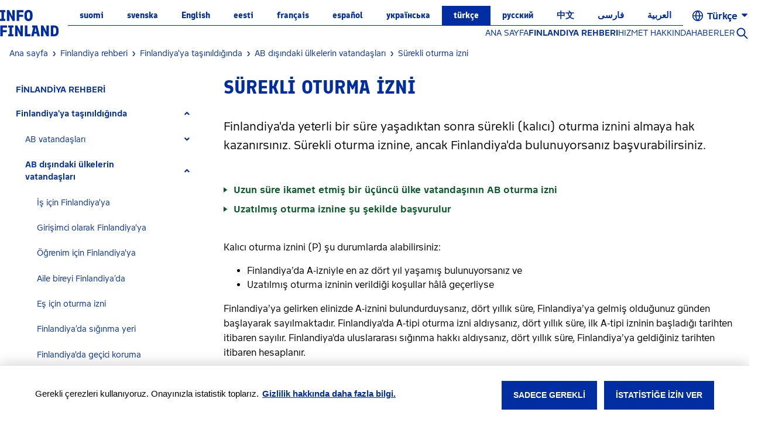

--- FILE ---
content_type: text/html;charset=UTF-8
request_url: https://infofinland.fi/tr/moving-to-finland/non-eu-citizens/permanent-residence-permit
body_size: 32542
content:
































	
		
			<!DOCTYPE html>


































































<html class="" dir="ltr" lang="tr-TR">

<head>
       <title>InfoFinland - Sürekli oturma izni</title>

       <meta content="initial-scale=1.0, width=device-width" name="viewport" />
       <meta charset="UTF-8" />
       <meta name="msapplication-TileColor" content="#da532c">
       <meta name="theme-color" content="#ffffff">

       <meta name="format-detection" content="telephone=no"/>
































<meta content="text/html; charset=UTF-8" http-equiv="content-type" />












<script type="importmap">{"imports":{"react-dom":"/o/frontend-js-react-web/__liferay__/exports/react-dom.js","@clayui/breadcrumb":"/o/frontend-taglib-clay/__liferay__/exports/@clayui$breadcrumb.js","@clayui/form":"/o/frontend-taglib-clay/__liferay__/exports/@clayui$form.js","@clayui/popover":"/o/frontend-taglib-clay/__liferay__/exports/@clayui$popover.js","@clayui/charts":"/o/frontend-taglib-clay/__liferay__/exports/@clayui$charts.js","@clayui/shared":"/o/frontend-taglib-clay/__liferay__/exports/@clayui$shared.js","@clayui/localized-input":"/o/frontend-taglib-clay/__liferay__/exports/@clayui$localized-input.js","@clayui/modal":"/o/frontend-taglib-clay/__liferay__/exports/@clayui$modal.js","@clayui/empty-state":"/o/frontend-taglib-clay/__liferay__/exports/@clayui$empty-state.js","react":"/o/frontend-js-react-web/__liferay__/exports/react.js","@clayui/color-picker":"/o/frontend-taglib-clay/__liferay__/exports/@clayui$color-picker.js","@clayui/navigation-bar":"/o/frontend-taglib-clay/__liferay__/exports/@clayui$navigation-bar.js","@clayui/pagination":"/o/frontend-taglib-clay/__liferay__/exports/@clayui$pagination.js","@clayui/icon":"/o/frontend-taglib-clay/__liferay__/exports/@clayui$icon.js","@clayui/table":"/o/frontend-taglib-clay/__liferay__/exports/@clayui$table.js","@clayui/autocomplete":"/o/frontend-taglib-clay/__liferay__/exports/@clayui$autocomplete.js","@clayui/slider":"/o/frontend-taglib-clay/__liferay__/exports/@clayui$slider.js","@clayui/management-toolbar":"/o/frontend-taglib-clay/__liferay__/exports/@clayui$management-toolbar.js","@clayui/multi-select":"/o/frontend-taglib-clay/__liferay__/exports/@clayui$multi-select.js","@clayui/nav":"/o/frontend-taglib-clay/__liferay__/exports/@clayui$nav.js","@clayui/time-picker":"/o/frontend-taglib-clay/__liferay__/exports/@clayui$time-picker.js","@clayui/provider":"/o/frontend-taglib-clay/__liferay__/exports/@clayui$provider.js","@clayui/upper-toolbar":"/o/frontend-taglib-clay/__liferay__/exports/@clayui$upper-toolbar.js","@clayui/loading-indicator":"/o/frontend-taglib-clay/__liferay__/exports/@clayui$loading-indicator.js","@clayui/panel":"/o/frontend-taglib-clay/__liferay__/exports/@clayui$panel.js","@clayui/drop-down":"/o/frontend-taglib-clay/__liferay__/exports/@clayui$drop-down.js","@clayui/list":"/o/frontend-taglib-clay/__liferay__/exports/@clayui$list.js","@clayui/date-picker":"/o/frontend-taglib-clay/__liferay__/exports/@clayui$date-picker.js","@clayui/label":"/o/frontend-taglib-clay/__liferay__/exports/@clayui$label.js","@clayui/data-provider":"/o/frontend-taglib-clay/__liferay__/exports/@clayui$data-provider.js","@liferay/frontend-js-api/data-set":"/o/frontend-js-dependencies-web/__liferay__/exports/@liferay$js-api$data-set.js","@clayui/core":"/o/frontend-taglib-clay/__liferay__/exports/@clayui$core.js","@liferay/language/":"/o/js/language/","@clayui/pagination-bar":"/o/frontend-taglib-clay/__liferay__/exports/@clayui$pagination-bar.js","@clayui/layout":"/o/frontend-taglib-clay/__liferay__/exports/@clayui$layout.js","@clayui/multi-step-nav":"/o/frontend-taglib-clay/__liferay__/exports/@clayui$multi-step-nav.js","@liferay/frontend-js-api":"/o/frontend-js-dependencies-web/__liferay__/exports/@liferay$js-api.js","@clayui/css":"/o/frontend-taglib-clay/__liferay__/exports/@clayui$css.js","@clayui/toolbar":"/o/frontend-taglib-clay/__liferay__/exports/@clayui$toolbar.js","@clayui/alert":"/o/frontend-taglib-clay/__liferay__/exports/@clayui$alert.js","@clayui/badge":"/o/frontend-taglib-clay/__liferay__/exports/@clayui$badge.js","@clayui/link":"/o/frontend-taglib-clay/__liferay__/exports/@clayui$link.js","@clayui/card":"/o/frontend-taglib-clay/__liferay__/exports/@clayui$card.js","@clayui/progress-bar":"/o/frontend-taglib-clay/__liferay__/exports/@clayui$progress-bar.js","@clayui/tooltip":"/o/frontend-taglib-clay/__liferay__/exports/@clayui$tooltip.js","@clayui/button":"/o/frontend-taglib-clay/__liferay__/exports/@clayui$button.js","@clayui/tabs":"/o/frontend-taglib-clay/__liferay__/exports/@clayui$tabs.js","@clayui/sticker":"/o/frontend-taglib-clay/__liferay__/exports/@clayui$sticker.js"},"scopes":{}}</script><script data-senna-track="temporary">var Liferay = window.Liferay || {};Liferay.Icons = Liferay.Icons || {};Liferay.Icons.controlPanelSpritemap = 'https://infofinland.fi/o/admin-theme/images/clay/icons.svg'; Liferay.Icons.spritemap = 'https://infofinland.fi/o/info-finland-theme/images/clay/icons.svg';</script>
<script data-senna-track="permanent" src="/combo?browserId=other&minifierType=js&languageId=tr_TR&t=1769571682598&/o/frontend-js-jquery-web/jquery/jquery.min.js&/o/frontend-js-jquery-web/jquery/init.js&/o/frontend-js-jquery-web/jquery/ajax.js&/o/frontend-js-jquery-web/jquery/bootstrap.bundle.min.js&/o/frontend-js-jquery-web/jquery/collapsible_search.js&/o/frontend-js-jquery-web/jquery/fm.js&/o/frontend-js-jquery-web/jquery/form.js&/o/frontend-js-jquery-web/jquery/popper.min.js&/o/frontend-js-jquery-web/jquery/side_navigation.js" type="text/javascript"></script>
<script data-senna-track="permanent" src="/o/frontend-js-lodash-web/lodash/lodash.js?&mac=xGv7kRzu5bFxjcsHasZrdo3N0+I=&browserId=other&languageId=tr_TR&minifierType=js" type="text/javascript"></script>
<script data-senna-track="permanent" src="/o/frontend-js-lodash-web/lodash/util.js?&mac=1z8FTudYeGPp7+ZPj8EsBeGth9c=&browserId=other&languageId=tr_TR&minifierType=js" type="text/javascript"></script>
<script data-senna-track="permanent" type="text/javascript">window.Liferay = window.Liferay || {}; window.Liferay.CSP = {nonce: ''};</script>
<link data-senna-track="temporary" href="https://infofinland.fi/moving-to-finland/non-eu-citizens/permanent-residence-permit" rel="canonical" />
<link data-senna-track="temporary" href="https://infofinland.fi/moving-to-finland/non-eu-citizens/permanent-residence-permit" hreflang="sv-SE" rel="alternate" />
<link data-senna-track="temporary" href="https://infofinland.fi/moving-to-finland/non-eu-citizens/permanent-residence-permit" hreflang="es-ES" rel="alternate" />
<link data-senna-track="temporary" href="https://infofinland.fi/moving-to-finland/non-eu-citizens/permanent-residence-permit" hreflang="zh-CN" rel="alternate" />
<link data-senna-track="temporary" href="https://infofinland.fi/moving-to-finland/non-eu-citizens/permanent-residence-permit" hreflang="tr-TR" rel="alternate" />
<link data-senna-track="temporary" href="https://infofinland.fi/moving-to-finland/non-eu-citizens/permanent-residence-permit" hreflang="fi-FI" rel="alternate" />
<link data-senna-track="temporary" href="https://infofinland.fi/moving-to-finland/non-eu-citizens/permanent-residence-permit" hreflang="et-EE" rel="alternate" />
<link data-senna-track="temporary" href="https://infofinland.fi/moving-to-finland/non-eu-citizens/permanent-residence-permit" hreflang="ru-RU" rel="alternate" />
<link data-senna-track="temporary" href="https://infofinland.fi/moving-to-finland/non-eu-citizens/permanent-residence-permit" hreflang="fa-IR" rel="alternate" />
<link data-senna-track="temporary" href="https://infofinland.fi/moving-to-finland/non-eu-citizens/permanent-residence-permit" hreflang="fr-FR" rel="alternate" />
<link data-senna-track="temporary" href="https://infofinland.fi/moving-to-finland/non-eu-citizens/permanent-residence-permit" hreflang="ar-SA" rel="alternate" />
<link data-senna-track="temporary" href="https://infofinland.fi/moving-to-finland/non-eu-citizens/permanent-residence-permit" hreflang="en-US" rel="alternate" />
<link data-senna-track="temporary" href="https://infofinland.fi/moving-to-finland/non-eu-citizens/permanent-residence-permit" hreflang="uk-UA" rel="alternate" />
<link data-senna-track="temporary" href="https://infofinland.fi/moving-to-finland/non-eu-citizens/permanent-residence-permit" hreflang="x-default" rel="alternate" />

<meta property="og:locale" content="tr_TR">
<meta property="og:locale:alternate" content="fi_FI">
<meta property="og:locale:alternate" content="sv_SE">
<meta property="og:locale:alternate" content="en_US">
<meta property="og:locale:alternate" content="et_EE">
<meta property="og:locale:alternate" content="fr_FR">
<meta property="og:locale:alternate" content="es_ES">
<meta property="og:locale:alternate" content="uk_UA">
<meta property="og:locale:alternate" content="tr_TR">
<meta property="og:locale:alternate" content="ru_RU">
<meta property="og:locale:alternate" content="zh_CN">
<meta property="og:locale:alternate" content="fa_IR">
<meta property="og:locale:alternate" content="ar_SA">
<meta property="og:site_name" content="InfoFinland">
<meta property="og:title" content="Sürekli oturma izni - InfoFinland - kotoutuminen.fi">
<meta property="og:type" content="website">
<meta property="og:url" content="https://infofinland.fi/moving-to-finland/non-eu-citizens/permanent-residence-permit">


<link href="https://infofinland.fi/o/info-finland-theme/images/favicon.ico" rel="apple-touch-icon" />
<link href="https://infofinland.fi/o/info-finland-theme/images/favicon.ico" rel="icon" />



<link class="lfr-css-file" data-senna-track="temporary" href="https://infofinland.fi/o/info-finland-theme/css/clay.css?browserId=other&amp;themeId=infofinlandfitheme_WAR_infofinlandtheme&amp;minifierType=css&amp;languageId=tr_TR&amp;t=1769589580000" id="liferayAUICSS" rel="stylesheet" type="text/css" />









	<link href="/combo?browserId=other&amp;minifierType=css&amp;themeId=infofinlandfitheme_WAR_infofinlandtheme&amp;languageId=tr_TR&amp;com_liferay_journal_content_web_portlet_JournalContentPortlet_INSTANCE_1QO8j6XAeras:%2Fo%2Fjournal-content-web%2Fcss%2Fmain.css&amp;com_liferay_portal_search_web_search_bar_portlet_SearchBarPortlet_INSTANCE_templateSearch:%2Fo%2Fportal-search-web%2Fcss%2Fmain.css&amp;com_liferay_site_navigation_menu_web_portlet_SiteNavigationMenuPortlet_INSTANCE_DKI4bqssIgq7:%2Fo%2Fsite-navigation-menu-web%2Fcss%2Fmain.css&amp;t=1769589580000" rel="stylesheet" type="text/css"
 data-senna-track="temporary" id="f4d67b5d" />








<script type="text/javascript" data-senna-track="temporary">
	// <![CDATA[
		var Liferay = Liferay || {};

		Liferay.Browser = {
			acceptsGzip: function() {
				return true;
			},

			

			getMajorVersion: function() {
				return 537.36;
			},

			getRevision: function() {
				return '537.36';
			},
			getVersion: function() {
				return '537.36';
			},

			

			isAir: function() {
				return false;
			},
			isChrome: function() {
				return false;
			},
			isEdge: function() {
				return false;
			},
			isFirefox: function() {
				return false;
			},
			isGecko: function() {
				return true;
			},
			isIe: function() {
				return false;
			},
			isIphone: function() {
				return false;
			},
			isLinux: function() {
				return false;
			},
			isMac: function() {
				return false;
			},
			isMobile: function() {
				return false;
			},
			isMozilla: function() {
				return false;
			},
			isOpera: function() {
				return false;
			},
			isRtf: function() {
				return false;
			},
			isSafari: function() {
				return false;
			},
			isSun: function() {
				return false;
			},
			isWebKit: function() {
				return true;
			},
			isWindows: function() {
				return false;
			}
		};

		Liferay.Data = Liferay.Data || {};

		Liferay.Data.ICONS_INLINE_SVG = true;

		Liferay.Data.NAV_SELECTOR = '#navigation';

		Liferay.Data.NAV_SELECTOR_MOBILE = '#navigationCollapse';

		Liferay.Data.isCustomizationView = function() {
			return false;
		};

		Liferay.Data.notices = [
			
		];

		(function () {
			var available = {};

			var direction = {};

			

				available['fi_FI'] = 'Fince\x20\x28Finlandiya\x29';
				direction['fi_FI'] = 'ltr';

			

				available['sv_SE'] = 'İsveççe\x20\x28İsveç\x29';
				direction['sv_SE'] = 'ltr';

			

				available['en_GB'] = 'İngilizce\x20\x28Birleşik\x20Krallık\x29';
				direction['en_GB'] = 'ltr';

			

				available['en_US'] = 'İngilizce\x20\x28Amerika\x20Birleşik\x20Devletleri\x29';
				direction['en_US'] = 'ltr';

			

				available['ru_RU'] = 'Rusça\x20\x28Rusya\x29';
				direction['ru_RU'] = 'ltr';

			

				available['et_EE'] = 'Estonca\x20\x28Estonya\x29';
				direction['et_EE'] = 'ltr';

			

				available['uk_UA'] = 'Ukraynaca\x20\x28Ukrayna\x29';
				direction['uk_UA'] = 'ltr';

			

				available['fr_FR'] = 'Fransızca\x20\x28Fransa\x29';
				direction['fr_FR'] = 'ltr';

			

				available['es_ES'] = 'İspanyolca\x20\x28İspanya\x29';
				direction['es_ES'] = 'ltr';

			

				available['tr_TR'] = 'Türkçe\x20\x28Türkiye\x29';
				direction['tr_TR'] = 'ltr';

			

				available['zh_CN'] = 'Çince\x20\x28Çin\x29';
				direction['zh_CN'] = 'ltr';

			

				available['fa_IR'] = 'Farsça\x20\x28İran\x29';
				direction['fa_IR'] = 'rtl';

			

				available['ar_SA'] = 'Arapça\x20\x28Suudi\x20Arabistan\x29';
				direction['ar_SA'] = 'rtl';

			

			Liferay.Language = {
				_cache: {},
				available,
				direction,
				get: function(key) {
					let value = Liferay.Language._cache[key];

					if (value === undefined) {
						value = key;
					}

					return value;
				}
			};
		})();

		var featureFlags = {"LPD-10964":false,"LPS-193884":false,"LPS-178642":false,"LPD-11253":false,"LPS-193005":false,"LPS-187284":false,"LPS-187285":false,"LPD-11377":false,"LPD-10562":false,"LPS-114786":false,"COMMERCE-8087":false,"LPD-13311":false,"LRAC-10757":false,"LPS-180090":false,"LPS-178052":false,"LPS-189856":false,"LPD-21414":false,"LPD-19465":false,"LPS-187436":false,"LPS-185892":false,"LPS-186620":false,"LPS-184404":false,"LPS-198183":false,"LPD-15729":false,"LPS-171364":false,"LPD-6378":false,"LPS-153714":false,"LPS-96845":false,"LPD-11848":false,"LPS-170670":false,"LPS-169981":false,"LPS-153839":false,"LPS-177027":false,"LPD-11003":false,"LPD-19843":false,"LPS-114700":false,"LPS-135430":false,"LPD-36053":false,"LPS-134060":false,"LPS-164563":false,"LPS-122920":false,"LPD-27222":false,"LPS-199086":false,"LPS-203351":false,"LPD-10588":false,"LPD-13778":false,"LPD-11313":false,"LPD-6368":false,"LPD-10701":false,"LPD-10703":false,"LPS-202104":false,"LPD-19955":false,"LPS-187142":false,"LPD-15596":false,"LPD-11232":false,"LPS-196935":false,"LPS-176691":false,"LPS-197909":false,"LPD-21636":false,"LPD-29516":false,"COMMERCE-8949":false,"LPD-25799":false,"LPD-11228":false,"LPD-30087":false,"LPS-153813":false,"LPS-174455":false,"LPD-17809":false,"COMMERCE-13024":false,"LPS-165482":false,"LPS-193551":false,"LPS-197477":false,"LPD-17965":false,"LPS-174816":false,"LPS-186360":false,"LPS-153332":false,"LPS-179669":false,"LPS-174417":false,"LPD-11147":false,"LPD-31212":false,"LPD-18221":false,"LPS-155284":false,"LRAC-15017":false,"LPD-19870":false,"LPS-200108":false,"LPS-159643":false,"LPS-161033":false,"LPS-164948":false,"LPS-188058":false,"LPS-129412":false,"LPD-24498":false,"LPD-21265":false,"LPS-169837":false,"LPD-20379":false,"LPD-20213":false};

		Liferay.FeatureFlags = Object.keys(featureFlags).reduce(
			(acc, key) => ({
				...acc, [key]: featureFlags[key] === 'true' || featureFlags[key] === true
			}), {}
		);

		Liferay.PortletKeys = {
			DOCUMENT_LIBRARY: 'com_liferay_document_library_web_portlet_DLPortlet',
			DYNAMIC_DATA_MAPPING: 'com_liferay_dynamic_data_mapping_web_portlet_DDMPortlet',
			ITEM_SELECTOR: 'com_liferay_item_selector_web_portlet_ItemSelectorPortlet'
		};

		Liferay.PropsValues = {
			JAVASCRIPT_SINGLE_PAGE_APPLICATION_TIMEOUT: 0,
			UPLOAD_SERVLET_REQUEST_IMPL_MAX_SIZE: 104857600
		};

		Liferay.ThemeDisplay = {

			

			
				getLayoutId: function() {
					return '296';
				},

				

				getLayoutRelativeControlPanelURL: function() {
					return '/tr/group/infofinland/~/control_panel/manage';
				},

				getLayoutRelativeURL: function() {
					return '/tr/moving-to-finland/non-eu-citizens/permanent-residence-permit';
				},
				getLayoutURL: function() {
					return 'https://infofinland.fi/tr/moving-to-finland/non-eu-citizens/permanent-residence-permit';
				},
				getParentLayoutId: function() {
					return '226';
				},
				isControlPanel: function() {
					return false;
				},
				isPrivateLayout: function() {
					return 'false';
				},
				isVirtualLayout: function() {
					return false;
				},
			

			getBCP47LanguageId: function() {
				return 'tr-TR';
			},
			getCanonicalURL: function() {

				

				return 'https\x3a\x2f\x2finfofinland\x2efi\x2fmoving-to-finland\x2fnon-eu-citizens\x2fpermanent-residence-permit';
			},
			getCDNBaseURL: function() {
				return 'https://infofinland.fi';
			},
			getCDNDynamicResourcesHost: function() {
				return '';
			},
			getCDNHost: function() {
				return '';
			},
			getCompanyGroupId: function() {
				return '2862924';
			},
			getCompanyId: function() {
				return '16843633765032';
			},
			getDefaultLanguageId: function() {
				return 'en_US';
			},
			getDoAsUserIdEncoded: function() {
				return '';
			},
			getLanguageId: function() {
				return 'tr_TR';
			},
			getParentGroupId: function() {
				return '2939139';
			},
			getPathContext: function() {
				return '';
			},
			getPathImage: function() {
				return '/image';
			},
			getPathJavaScript: function() {
				return '/o/frontend-js-web';
			},
			getPathMain: function() {
				return '/tr/c';
			},
			getPathThemeImages: function() {
				return 'https://infofinland.fi/o/info-finland-theme/images';
			},
			getPathThemeRoot: function() {
				return '/o/info-finland-theme';
			},
			getPlid: function() {
				return '2357';
			},
			getPortalURL: function() {
				return 'https://infofinland.fi';
			},
			getRealUserId: function() {
				return '2862899';
			},
			getRemoteAddr: function() {
				return '162.158.172.186';
			},
			getRemoteHost: function() {
				return '162.158.172.186';
			},
			getScopeGroupId: function() {
				return '2939139';
			},
			getScopeGroupIdOrLiveGroupId: function() {
				return '2939139';
			},
			getSessionId: function() {
				return '';
			},
			getSiteAdminURL: function() {
				return 'https://infofinland.fi/group/infofinland/~/control_panel/manage?p_p_lifecycle=0&p_p_state=maximized&p_p_mode=view';
			},
			getSiteGroupId: function() {
				return '2939139';
			},
			getURLControlPanel: function() {
				return '/tr/group/control_panel?refererPlid=2357';
			},
			getURLHome: function() {
				return 'https\x3a\x2f\x2finfofinland\x2efi\x2fweb\x2fguest';
			},
			getUserEmailAddress: function() {
				return '';
			},
			getUserId: function() {
				return '2862899';
			},
			getUserName: function() {
				return '';
			},
			isAddSessionIdToURL: function() {
				return false;
			},
			isImpersonated: function() {
				return false;
			},
			isSignedIn: function() {
				return false;
			},

			isStagedPortlet: function() {
				
					
						return false;
					
				
			},

			isStateExclusive: function() {
				return false;
			},
			isStateMaximized: function() {
				return false;
			},
			isStatePopUp: function() {
				return false;
			}
		};

		var themeDisplay = Liferay.ThemeDisplay;

		Liferay.AUI = {

			

			getCombine: function() {
				return true;
			},
			getComboPath: function() {
				return '/combo/?browserId=other&minifierType=&languageId=tr_TR&t=1732797425502&';
			},
			getDateFormat: function() {
				return '%d.%m.%Y';
			},
			getEditorCKEditorPath: function() {
				return '/o/frontend-editor-ckeditor-web';
			},
			getFilter: function() {
				var filter = 'raw';

				
					
						filter = 'min';
					
					

				return filter;
			},
			getFilterConfig: function() {
				var instance = this;

				var filterConfig = null;

				if (!instance.getCombine()) {
					filterConfig = {
						replaceStr: '.js' + instance.getStaticResourceURLParams(),
						searchExp: '\\.js$'
					};
				}

				return filterConfig;
			},
			getJavaScriptRootPath: function() {
				return '/o/frontend-js-web';
			},
			getPortletRootPath: function() {
				return '/html/portlet';
			},
			getStaticResourceURLParams: function() {
				return '?browserId=other&minifierType=&languageId=tr_TR&t=1732797425502';
			}
		};

		Liferay.authToken = 'quYQLQMr';

		

		Liferay.currentURL = '\x2ftr\x2fmoving-to-finland\x2fnon-eu-citizens\x2fpermanent-residence-permit';
		Liferay.currentURLEncoded = '\x252Ftr\x252Fmoving-to-finland\x252Fnon-eu-citizens\x252Fpermanent-residence-permit';
	// ]]>
</script>

<script data-senna-track="temporary" type="text/javascript">window.__CONFIG__= {basePath: '',combine: true, defaultURLParams: null, explainResolutions: false, exposeGlobal: false, logLevel: 'warn', moduleType: 'module', namespace:'Liferay', nonce: '', reportMismatchedAnonymousModules: 'warn', resolvePath: '/o/js_resolve_modules', url: '/combo/?browserId=other&minifierType=js&languageId=tr_TR&t=1732797425502&', waitTimeout: 60000};</script><script data-senna-track="permanent" src="/o/frontend-js-loader-modules-extender/loader.js?&mac=9WaMmhziBCkScHZwrrVcOR7VZF4=&browserId=other&languageId=tr_TR&minifierType=js" type="text/javascript"></script><script data-senna-track="permanent" src="/combo?browserId=other&minifierType=js&languageId=tr_TR&t=1732797425502&/o/frontend-js-aui-web/aui/aui/aui-min.js&/o/frontend-js-aui-web/liferay/modules.js&/o/frontend-js-aui-web/liferay/aui_sandbox.js&/o/frontend-js-aui-web/aui/attribute-base/attribute-base-min.js&/o/frontend-js-aui-web/aui/attribute-complex/attribute-complex-min.js&/o/frontend-js-aui-web/aui/attribute-core/attribute-core-min.js&/o/frontend-js-aui-web/aui/attribute-observable/attribute-observable-min.js&/o/frontend-js-aui-web/aui/attribute-extras/attribute-extras-min.js&/o/frontend-js-aui-web/aui/event-custom-base/event-custom-base-min.js&/o/frontend-js-aui-web/aui/event-custom-complex/event-custom-complex-min.js&/o/frontend-js-aui-web/aui/oop/oop-min.js&/o/frontend-js-aui-web/aui/aui-base-lang/aui-base-lang-min.js&/o/frontend-js-aui-web/liferay/dependency.js&/o/frontend-js-aui-web/liferay/util.js&/o/frontend-js-web/liferay/dom_task_runner.js&/o/frontend-js-web/liferay/events.js&/o/frontend-js-web/liferay/lazy_load.js&/o/frontend-js-web/liferay/liferay.js&/o/frontend-js-web/liferay/global.bundle.js&/o/frontend-js-web/liferay/portlet.js&/o/frontend-js-web/liferay/workflow.js&/o/oauth2-provider-web/js/liferay.js" type="text/javascript"></script>
<script data-senna-track="temporary" type="text/javascript">window.Liferay = Liferay || {}; window.Liferay.OAuth2 = {getAuthorizeURL: function() {return 'https://infofinland.fi/o/oauth2/authorize';}, getBuiltInRedirectURL: function() {return 'https://infofinland.fi/o/oauth2/redirect';}, getIntrospectURL: function() { return 'https://infofinland.fi/o/oauth2/introspect';}, getTokenURL: function() {return 'https://infofinland.fi/o/oauth2/token';}, getUserAgentApplication: function(externalReferenceCode) {return Liferay.OAuth2._userAgentApplications[externalReferenceCode];}, _userAgentApplications: {}}</script><script data-senna-track="temporary" type="text/javascript">try {var MODULE_MAIN='@liferay/frontend-js-react-web@5.0.45/index';var MODULE_PATH='/o/frontend-js-react-web';/**
 * SPDX-FileCopyrightText: (c) 2000 Liferay, Inc. https://liferay.com
 * SPDX-License-Identifier: LGPL-2.1-or-later OR LicenseRef-Liferay-DXP-EULA-2.0.0-2023-06
 */

(function () {
	AUI().applyConfig({
		groups: {
			react: {

				// eslint-disable-next-line
				mainModule: MODULE_MAIN,
			},
		},
	});
})();
} catch(error) {console.error(error);}try {var MODULE_MAIN='@liferay/frontend-js-state-web@1.0.25/index';var MODULE_PATH='/o/frontend-js-state-web';/**
 * SPDX-FileCopyrightText: (c) 2000 Liferay, Inc. https://liferay.com
 * SPDX-License-Identifier: LGPL-2.1-or-later OR LicenseRef-Liferay-DXP-EULA-2.0.0-2023-06
 */

(function () {
	AUI().applyConfig({
		groups: {
			state: {

				// eslint-disable-next-line
				mainModule: MODULE_MAIN,
			},
		},
	});
})();
} catch(error) {console.error(error);}try {var MODULE_MAIN='exportimport-web@5.0.92/index';var MODULE_PATH='/o/exportimport-web';/**
 * SPDX-FileCopyrightText: (c) 2000 Liferay, Inc. https://liferay.com
 * SPDX-License-Identifier: LGPL-2.1-or-later OR LicenseRef-Liferay-DXP-EULA-2.0.0-2023-06
 */

(function () {
	AUI().applyConfig({
		groups: {
			exportimportweb: {
				base: MODULE_PATH + '/js/legacy/',
				combine: Liferay.AUI.getCombine(),
				filter: Liferay.AUI.getFilterConfig(),
				modules: {
					'liferay-export-import-export-import': {
						path: 'main.js',
						requires: [
							'aui-datatype',
							'aui-dialog-iframe-deprecated',
							'aui-modal',
							'aui-parse-content',
							'aui-toggler',
							'liferay-portlet-base',
							'liferay-util-window',
						],
					},
				},
				root: MODULE_PATH + '/js/legacy/',
			},
		},
	});
})();
} catch(error) {console.error(error);}try {var MODULE_MAIN='@liferay/document-library-web@6.0.188/index';var MODULE_PATH='/o/document-library-web';/**
 * SPDX-FileCopyrightText: (c) 2000 Liferay, Inc. https://liferay.com
 * SPDX-License-Identifier: LGPL-2.1-or-later OR LicenseRef-Liferay-DXP-EULA-2.0.0-2023-06
 */

(function () {
	AUI().applyConfig({
		groups: {
			dl: {
				base: MODULE_PATH + '/js/legacy/',
				combine: Liferay.AUI.getCombine(),
				filter: Liferay.AUI.getFilterConfig(),
				modules: {
					'document-library-upload-component': {
						path: 'DocumentLibraryUpload.js',
						requires: [
							'aui-component',
							'aui-data-set-deprecated',
							'aui-overlay-manager-deprecated',
							'aui-overlay-mask-deprecated',
							'aui-parse-content',
							'aui-progressbar',
							'aui-template-deprecated',
							'liferay-search-container',
							'querystring-parse-simple',
							'uploader',
						],
					},
				},
				root: MODULE_PATH + '/js/legacy/',
			},
		},
	});
})();
} catch(error) {console.error(error);}try {var MODULE_MAIN='staging-processes-web@5.0.60/index';var MODULE_PATH='/o/staging-processes-web';/**
 * SPDX-FileCopyrightText: (c) 2000 Liferay, Inc. https://liferay.com
 * SPDX-License-Identifier: LGPL-2.1-or-later OR LicenseRef-Liferay-DXP-EULA-2.0.0-2023-06
 */

(function () {
	AUI().applyConfig({
		groups: {
			stagingprocessesweb: {
				base: MODULE_PATH + '/js/legacy/',
				combine: Liferay.AUI.getCombine(),
				filter: Liferay.AUI.getFilterConfig(),
				modules: {
					'liferay-staging-processes-export-import': {
						path: 'main.js',
						requires: [
							'aui-datatype',
							'aui-dialog-iframe-deprecated',
							'aui-modal',
							'aui-parse-content',
							'aui-toggler',
							'liferay-portlet-base',
							'liferay-util-window',
						],
					},
				},
				root: MODULE_PATH + '/js/legacy/',
			},
		},
	});
})();
} catch(error) {console.error(error);}try {var MODULE_MAIN='contacts-web@5.0.61/index';var MODULE_PATH='/o/contacts-web';/**
 * SPDX-FileCopyrightText: (c) 2000 Liferay, Inc. https://liferay.com
 * SPDX-License-Identifier: LGPL-2.1-or-later OR LicenseRef-Liferay-DXP-EULA-2.0.0-2023-06
 */

(function () {
	AUI().applyConfig({
		groups: {
			contactscenter: {
				base: MODULE_PATH + '/js/legacy/',
				combine: Liferay.AUI.getCombine(),
				filter: Liferay.AUI.getFilterConfig(),
				modules: {
					'liferay-contacts-center': {
						path: 'main.js',
						requires: [
							'aui-io-plugin-deprecated',
							'aui-toolbar',
							'autocomplete-base',
							'datasource-io',
							'json-parse',
							'liferay-portlet-base',
							'liferay-util-window',
						],
					},
				},
				root: MODULE_PATH + '/js/legacy/',
			},
		},
	});
})();
} catch(error) {console.error(error);}try {var MODULE_MAIN='portal-workflow-kaleo-designer-web@5.0.137/index';var MODULE_PATH='/o/portal-workflow-kaleo-designer-web';/**
 * SPDX-FileCopyrightText: (c) 2000 Liferay, Inc. https://liferay.com
 * SPDX-License-Identifier: LGPL-2.1-or-later OR LicenseRef-Liferay-DXP-EULA-2.0.0-2023-06
 */

(function () {
	AUI().applyConfig({
		groups: {
			'kaleo-designer': {
				base: MODULE_PATH + '/designer/js/legacy/',
				combine: Liferay.AUI.getCombine(),
				filter: Liferay.AUI.getFilterConfig(),
				modules: {
					'liferay-kaleo-designer-autocomplete-util': {
						path: 'autocomplete_util.js',
						requires: ['autocomplete', 'autocomplete-highlighters'],
					},
					'liferay-kaleo-designer-definition-diagram-controller': {
						path: 'definition_diagram_controller.js',
						requires: [
							'liferay-kaleo-designer-field-normalizer',
							'liferay-kaleo-designer-utils',
						],
					},
					'liferay-kaleo-designer-dialogs': {
						path: 'dialogs.js',
						requires: ['liferay-util-window'],
					},
					'liferay-kaleo-designer-editors': {
						path: 'editors.js',
						requires: [
							'aui-ace-editor',
							'aui-ace-editor-mode-xml',
							'aui-base',
							'aui-datatype',
							'aui-node',
							'liferay-kaleo-designer-autocomplete-util',
							'liferay-kaleo-designer-utils',
						],
					},
					'liferay-kaleo-designer-field-normalizer': {
						path: 'field_normalizer.js',
						requires: ['liferay-kaleo-designer-remote-services'],
					},
					'liferay-kaleo-designer-nodes': {
						path: 'nodes.js',
						requires: [
							'aui-datatable',
							'aui-datatype',
							'aui-diagram-builder',
							'liferay-kaleo-designer-editors',
							'liferay-kaleo-designer-utils',
						],
					},
					'liferay-kaleo-designer-remote-services': {
						path: 'remote_services.js',
						requires: ['aui-io'],
					},
					'liferay-kaleo-designer-templates': {
						path: 'templates.js',
						requires: ['aui-tpl-snippets-deprecated'],
					},
					'liferay-kaleo-designer-utils': {
						path: 'utils.js',
						requires: [],
					},
					'liferay-kaleo-designer-xml-definition': {
						path: 'xml_definition.js',
						requires: [
							'aui-base',
							'aui-component',
							'dataschema-xml',
							'datatype-xml',
						],
					},
					'liferay-kaleo-designer-xml-definition-serializer': {
						path: 'xml_definition_serializer.js',
						requires: ['escape', 'liferay-kaleo-designer-xml-util'],
					},
					'liferay-kaleo-designer-xml-util': {
						path: 'xml_util.js',
						requires: ['aui-base'],
					},
					'liferay-portlet-kaleo-designer': {
						path: 'main.js',
						requires: [
							'aui-ace-editor',
							'aui-ace-editor-mode-xml',
							'aui-tpl-snippets-deprecated',
							'dataschema-xml',
							'datasource',
							'datatype-xml',
							'event-valuechange',
							'io-form',
							'liferay-kaleo-designer-autocomplete-util',
							'liferay-kaleo-designer-editors',
							'liferay-kaleo-designer-nodes',
							'liferay-kaleo-designer-remote-services',
							'liferay-kaleo-designer-utils',
							'liferay-kaleo-designer-xml-util',
							'liferay-util-window',
						],
					},
				},
				root: MODULE_PATH + '/designer/js/legacy/',
			},
		},
	});
})();
} catch(error) {console.error(error);}try {var MODULE_MAIN='frontend-js-components-web@2.0.72/index';var MODULE_PATH='/o/frontend-js-components-web';/**
 * SPDX-FileCopyrightText: (c) 2000 Liferay, Inc. https://liferay.com
 * SPDX-License-Identifier: LGPL-2.1-or-later OR LicenseRef-Liferay-DXP-EULA-2.0.0-2023-06
 */

(function () {
	AUI().applyConfig({
		groups: {
			components: {

				// eslint-disable-next-line
				mainModule: MODULE_MAIN,
			},
		},
	});
})();
} catch(error) {console.error(error);}try {var MODULE_MAIN='portal-search-web@6.0.139/index';var MODULE_PATH='/o/portal-search-web';/**
 * SPDX-FileCopyrightText: (c) 2000 Liferay, Inc. https://liferay.com
 * SPDX-License-Identifier: LGPL-2.1-or-later OR LicenseRef-Liferay-DXP-EULA-2.0.0-2023-06
 */

(function () {
	AUI().applyConfig({
		groups: {
			search: {
				base: MODULE_PATH + '/js/',
				combine: Liferay.AUI.getCombine(),
				filter: Liferay.AUI.getFilterConfig(),
				modules: {
					'liferay-search-date-facet': {
						path: 'date_facet.js',
						requires: ['aui-form-validator'],
					},
				},
				root: MODULE_PATH + '/js/',
			},
		},
	});
})();
} catch(error) {console.error(error);}try {var MODULE_MAIN='frontend-editor-alloyeditor-web@5.0.51/index';var MODULE_PATH='/o/frontend-editor-alloyeditor-web';/**
 * SPDX-FileCopyrightText: (c) 2000 Liferay, Inc. https://liferay.com
 * SPDX-License-Identifier: LGPL-2.1-or-later OR LicenseRef-Liferay-DXP-EULA-2.0.0-2023-06
 */

(function () {
	AUI().applyConfig({
		groups: {
			alloyeditor: {
				base: MODULE_PATH + '/js/legacy/',
				combine: Liferay.AUI.getCombine(),
				filter: Liferay.AUI.getFilterConfig(),
				modules: {
					'liferay-alloy-editor': {
						path: 'alloyeditor.js',
						requires: [
							'aui-component',
							'liferay-portlet-base',
							'timers',
						],
					},
					'liferay-alloy-editor-source': {
						path: 'alloyeditor_source.js',
						requires: [
							'aui-debounce',
							'liferay-fullscreen-source-editor',
							'liferay-source-editor',
							'plugin',
						],
					},
				},
				root: MODULE_PATH + '/js/legacy/',
			},
		},
	});
})();
} catch(error) {console.error(error);}try {var MODULE_MAIN='dynamic-data-mapping-web@5.0.108/index';var MODULE_PATH='/o/dynamic-data-mapping-web';/**
 * SPDX-FileCopyrightText: (c) 2000 Liferay, Inc. https://liferay.com
 * SPDX-License-Identifier: LGPL-2.1-or-later OR LicenseRef-Liferay-DXP-EULA-2.0.0-2023-06
 */

(function () {
	const LiferayAUI = Liferay.AUI;

	AUI().applyConfig({
		groups: {
			ddm: {
				base: MODULE_PATH + '/js/legacy/',
				combine: Liferay.AUI.getCombine(),
				filter: LiferayAUI.getFilterConfig(),
				modules: {
					'liferay-ddm-form': {
						path: 'ddm_form.js',
						requires: [
							'aui-base',
							'aui-datatable',
							'aui-datatype',
							'aui-image-viewer',
							'aui-parse-content',
							'aui-set',
							'aui-sortable-list',
							'json',
							'liferay-form',
							'liferay-map-base',
							'liferay-translation-manager',
							'liferay-util-window',
						],
					},
					'liferay-portlet-dynamic-data-mapping': {
						condition: {
							trigger: 'liferay-document-library',
						},
						path: 'main.js',
						requires: [
							'arraysort',
							'aui-form-builder-deprecated',
							'aui-form-validator',
							'aui-map',
							'aui-text-unicode',
							'json',
							'liferay-menu',
							'liferay-translation-manager',
							'liferay-util-window',
							'text',
						],
					},
					'liferay-portlet-dynamic-data-mapping-custom-fields': {
						condition: {
							trigger: 'liferay-document-library',
						},
						path: 'custom_fields.js',
						requires: ['liferay-portlet-dynamic-data-mapping'],
					},
				},
				root: MODULE_PATH + '/js/legacy/',
			},
		},
	});
})();
} catch(error) {console.error(error);}try {var MODULE_MAIN='calendar-web@5.0.98/index';var MODULE_PATH='/o/calendar-web';/**
 * SPDX-FileCopyrightText: (c) 2000 Liferay, Inc. https://liferay.com
 * SPDX-License-Identifier: LGPL-2.1-or-later OR LicenseRef-Liferay-DXP-EULA-2.0.0-2023-06
 */

(function () {
	AUI().applyConfig({
		groups: {
			calendar: {
				base: MODULE_PATH + '/js/legacy/',
				combine: Liferay.AUI.getCombine(),
				filter: Liferay.AUI.getFilterConfig(),
				modules: {
					'liferay-calendar-a11y': {
						path: 'calendar_a11y.js',
						requires: ['calendar'],
					},
					'liferay-calendar-container': {
						path: 'calendar_container.js',
						requires: [
							'aui-alert',
							'aui-base',
							'aui-component',
							'liferay-portlet-base',
						],
					},
					'liferay-calendar-date-picker-sanitizer': {
						path: 'date_picker_sanitizer.js',
						requires: ['aui-base'],
					},
					'liferay-calendar-interval-selector': {
						path: 'interval_selector.js',
						requires: ['aui-base', 'liferay-portlet-base'],
					},
					'liferay-calendar-interval-selector-scheduler-event-link': {
						path: 'interval_selector_scheduler_event_link.js',
						requires: ['aui-base', 'liferay-portlet-base'],
					},
					'liferay-calendar-list': {
						path: 'calendar_list.js',
						requires: [
							'aui-template-deprecated',
							'liferay-scheduler',
						],
					},
					'liferay-calendar-message-util': {
						path: 'message_util.js',
						requires: ['liferay-util-window'],
					},
					'liferay-calendar-recurrence-converter': {
						path: 'recurrence_converter.js',
						requires: [],
					},
					'liferay-calendar-recurrence-dialog': {
						path: 'recurrence.js',
						requires: [
							'aui-base',
							'liferay-calendar-recurrence-util',
						],
					},
					'liferay-calendar-recurrence-util': {
						path: 'recurrence_util.js',
						requires: ['aui-base', 'liferay-util-window'],
					},
					'liferay-calendar-reminders': {
						path: 'calendar_reminders.js',
						requires: ['aui-base'],
					},
					'liferay-calendar-remote-services': {
						path: 'remote_services.js',
						requires: [
							'aui-base',
							'aui-component',
							'liferay-calendar-util',
							'liferay-portlet-base',
						],
					},
					'liferay-calendar-session-listener': {
						path: 'session_listener.js',
						requires: ['aui-base', 'liferay-scheduler'],
					},
					'liferay-calendar-simple-color-picker': {
						path: 'simple_color_picker.js',
						requires: ['aui-base', 'aui-template-deprecated'],
					},
					'liferay-calendar-simple-menu': {
						path: 'simple_menu.js',
						requires: [
							'aui-base',
							'aui-template-deprecated',
							'event-outside',
							'event-touch',
							'widget-modality',
							'widget-position',
							'widget-position-align',
							'widget-position-constrain',
							'widget-stack',
							'widget-stdmod',
						],
					},
					'liferay-calendar-util': {
						path: 'calendar_util.js',
						requires: [
							'aui-datatype',
							'aui-io',
							'aui-scheduler',
							'aui-toolbar',
							'autocomplete',
							'autocomplete-highlighters',
						],
					},
					'liferay-scheduler': {
						path: 'scheduler.js',
						requires: [
							'async-queue',
							'aui-datatype',
							'aui-scheduler',
							'dd-plugin',
							'liferay-calendar-a11y',
							'liferay-calendar-message-util',
							'liferay-calendar-recurrence-converter',
							'liferay-calendar-recurrence-util',
							'liferay-calendar-util',
							'liferay-scheduler-event-recorder',
							'liferay-scheduler-models',
							'promise',
							'resize-plugin',
						],
					},
					'liferay-scheduler-event-recorder': {
						path: 'scheduler_event_recorder.js',
						requires: [
							'dd-plugin',
							'liferay-calendar-util',
							'resize-plugin',
						],
					},
					'liferay-scheduler-models': {
						path: 'scheduler_models.js',
						requires: [
							'aui-datatype',
							'dd-plugin',
							'liferay-calendar-util',
						],
					},
				},
				root: MODULE_PATH + '/js/legacy/',
			},
		},
	});
})();
} catch(error) {console.error(error);}</script>




<script type="text/javascript" data-senna-track="temporary">
	// <![CDATA[
		
			
				
		

		
	// ]]>
</script>





	
		

			

			
		
		



	
		

			

			
		
		



	
		

			

			
				<script id="Cookiebot" src="https://consent.cookiebot.com/uc.js" data-cbid="7bd9e634-f3c2-40e6-9785-03c7e05843ef" data-blockingmode="auto" type="text/javascript"></script>


<!-- Matomo Tag Manager -->
<script>
  var _mtm = window._mtm = window._mtm || [];
  _mtm.push({'mtm.startTime': (new Date().getTime()), 'event': 'mtm.Start'});
  (function() {
    var d=document, g=d.createElement('script'), s=d.getElementsByTagName('script')[0];
    g.async=true; g.src='https://analytiikka.tyomarkkinatori.fi/js/container_pMVrv8c1.js'; s.parentNode.insertBefore(g,s);
  })();
</script>
<!-- End Matomo Tag Manager -->
			
		
	












	



















<link class="lfr-css-file" data-senna-track="temporary" href="https://infofinland.fi/o/info-finland-theme/css/main.css?browserId=other&amp;themeId=infofinlandfitheme_WAR_infofinlandtheme&amp;minifierType=css&amp;languageId=tr_TR&amp;t=1769589580000" id="liferayThemeCSS" rel="stylesheet" type="text/css" />








	<style data-senna-track="temporary" type="text/css">

		

			

		

			

		

			

		

			

		

			

		

			

		

			

		

			

		

			

		

			

		

			

		

			

		

			

		

			

		

			

		

	</style>


<style data-senna-track="temporary" type="text/css">
</style>












<script type="text/javascript">
Liferay.on(
	'ddmFieldBlur', function(event) {
		if (window.Analytics) {
			Analytics.send(
				'fieldBlurred',
				'Form',
				{
					fieldName: event.fieldName,
					focusDuration: event.focusDuration,
					formId: event.formId,
					formPageTitle: event.formPageTitle,
					page: event.page,
					title: event.title
				}
			);
		}
	}
);

Liferay.on(
	'ddmFieldFocus', function(event) {
		if (window.Analytics) {
			Analytics.send(
				'fieldFocused',
				'Form',
				{
					fieldName: event.fieldName,
					formId: event.formId,
					formPageTitle: event.formPageTitle,
					page: event.page,
					title:event.title
				}
			);
		}
	}
);

Liferay.on(
	'ddmFormPageShow', function(event) {
		if (window.Analytics) {
			Analytics.send(
				'pageViewed',
				'Form',
				{
					formId: event.formId,
					formPageTitle: event.formPageTitle,
					page: event.page,
					title: event.title
				}
			);
		}
	}
);

Liferay.on(
	'ddmFormSubmit', function(event) {
		if (window.Analytics) {
			Analytics.send(
				'formSubmitted',
				'Form',
				{
					formId: event.formId,
					title: event.title
				}
			);
		}
	}
);

Liferay.on(
	'ddmFormView', function(event) {
		if (window.Analytics) {
			Analytics.send(
				'formViewed',
				'Form',
				{
					formId: event.formId,
					title: event.title
				}
			);
		}
	}
);

</script><script>

</script>















<script type="text/javascript" data-senna-track="temporary">
	if (window.Analytics) {
		window._com_liferay_document_library_analytics_isViewFileEntry = false;
	}
</script>










       <link rel="preconnect" href="https://fonts.googleapis.com">
       <link rel="preconnect" href="https://fonts.gstatic.com" crossorigin>

       <link href="https://fonts.googleapis.com/css2?family=Finlandica:wght@400;500;700&display=swap" rel="stylesheet">


    <link
            rel="apple-touch-icon"
            sizes="180x180"
            data-senna-track="temporary"
            href="https://infofinland.fi/o/info-finland-theme/images/logo/logo-blue.svg"
    >

    <link
            rel="icon"
            type="image/svg+xml"
            sizes="32x32"
            data-senna-track="temporary"
            href="https://infofinland.fi/o/info-finland-theme/images/logo/logo-blue.svg"
    >

    <link
            rel="icon"
            type="image/svg+xml"
            sizes="16x16"
            data-senna-track="temporary"
            href="https://infofinland.fi/o/info-finland-theme/images/logo/logo-blue.svg"
    >

    <link
            rel="mask-icon"
            data-senna-track="temporary"
            href="https://infofinland.fi/o/info-finland-theme/images/logo/logo-blue.svg"
            color="#5bbad5"
    >

    <link
            rel="stylesheet"
            href="https://use.fontawesome.com/releases/v5.15.4/css/all.css"
            integrity="sha384-DyZ88mC6Up2uqS4h/KRgHuoeGwBcD4Ng9SiP4dIRy0EXTlnuz47vAwmeGwVChigm"
            crossorigin="anonymous"
            data-senna-track="temporary"
    >

    <script src="https://infofinland.fi/o/info-finland-theme/js/mobile-menu.js"></script>
    <script src="https://infofinland.fi/o/info-finland-theme/js/utils.js"></script>

</head>

<body class="">














































	<nav aria-label="Hızlı Bağlantılar" class="bg-dark cadmin quick-access-nav text-center text-white" id="sbdn_quickAccessNav">
		
			
				<a class="d-block p-2 sr-only sr-only-focusable text-reset" href="#main-content">
		Skip to Main Content
	</a>
			
			
	</nav>










































































    <div class="d-flex flex-column min-vh-100">
        <div class="d-flex flex-column flex-fill" id="wrapper">
            <noscript>
                <div class="alert">
                    <div class="if-container">
                        <div class="title bold">
if-noscript                        </div>
                    </div>
                </div>
            </noscript>
<header id="banner" role="banner" class="sticky-top bg-white">
    <div class="d-flex row no-gutters main-row">
        <div class="col-auto my-auto logo-col">
<style>
    .logo-container img {
        width: 100px;
        @media (max-width: 990px) {
            width: 80px;
        }
    }
    .logo-container:focus-visible {
        img{
            outline: black solid 2px;
            outline-offset: 2px;
        }

    }
</style>

<a href="/tr" role="link" tabindex="0" aria-label="Mene kotisivulle" class="logo-container">
    <img class="img-fluid" alt="logo-blue" src="https://infofinland.fi/o/info-finland-theme/images/logo/logo-blue.svg" />
</a>
        </div>
        <div class="col my-auto">
            <div class="row no-gutters top-row">
                <div class="col language-selector-col d-flex">

<nav class="language-selector" aria-label="Kielivalinta">
    <ul class="language-selector-desktop list-inline w-100">
            <li class=""
                lang="fi_FI">
                <a href="#!" onclick="redirect('\/fi/moving-to-finland/non-eu-citizens/permanent-residence-permit', 'fi')">
                        suomi
                </a>
            </li>
            <li class=""
                lang="sv_SE">
                <a href="#!" onclick="redirect('\/sv/moving-to-finland/non-eu-citizens/permanent-residence-permit', 'sv')">
                        svenska
                </a>
            </li>
            <li class=""
                lang="en_US">
                <a href="#!" onclick="redirect('\/en/moving-to-finland/non-eu-citizens/permanent-residence-permit', 'en')">
                        English
                </a>
            </li>
            <li class=""
                lang="et_EE">
                <a href="#!" onclick="redirect('\/et/moving-to-finland/non-eu-citizens/permanent-residence-permit', 'et')">
                        eesti
                </a>
            </li>
            <li class=""
                lang="fr_FR">
                <a href="#!" onclick="redirect('\/fr/moving-to-finland/non-eu-citizens/permanent-residence-permit', 'fr')">
                        français
                </a>
            </li>
            <li class=""
                lang="es_ES">
                <a href="#!" onclick="redirect('\/es/moving-to-finland/non-eu-citizens/permanent-residence-permit', 'es')">
                        español
                </a>
            </li>
            <li class=""
                lang="uk_UA">
                <a href="#!" onclick="redirect('\/uk/moving-to-finland/non-eu-citizens/permanent-residence-permit', 'uk')">
                        українська
                </a>
            </li>
            <li class="active"
                lang="tr_TR">
                <a href="#!" onclick="redirect('\/tr/moving-to-finland/non-eu-citizens/permanent-residence-permit', 'tr')">
                        Türkçe
                </a>
            </li>
            <li class=""
                lang="ru_RU">
                <a href="#!" onclick="redirect('\/ru/moving-to-finland/non-eu-citizens/permanent-residence-permit', 'ru')">
                        русский
                </a>
            </li>
            <li class=""
                lang="zh_CN">
                <a href="#!" onclick="redirect('\/zh/moving-to-finland/non-eu-citizens/permanent-residence-permit', 'zh')">
                        中文
                </a>
            </li>
            <li class=""
                lang="fa_IR">
                <a href="#!" onclick="redirect('\/fa/moving-to-finland/non-eu-citizens/permanent-residence-permit', 'fa')">
                        فارسی
                </a>
            </li>
            <li class=""
                lang="ar_SA">
                <a href="#!" onclick="redirect('\/ar/moving-to-finland/non-eu-citizens/permanent-residence-permit', 'ar')">
                        العربية
                </a>
            </li>
    </ul>
</nav>
<div class="language-selector-mobile">
    <button class="language-selector-button d-flex" aria-expanded="false" tabindex="0" data-cc-for-menu="#languageSelectMobileMenu">
        <span class="if if-globe"></span>
        <span>    Türkçe
</span>
<svg class="lexicon-icon lexicon-icon-caret-bottom" role="presentation" viewBox="0 0 512 512" ><use xlink:href="https://infofinland.fi/o/info-finland-theme/images/clay/icons.svg#caret-bottom" /></svg>    </button>
</div>
<div class="mobile-menu" id="languageSelectMobileMenu">
    <div class="mobile-menu-close">
        <button class="mobile-menu-close-btn" tabindex="0">
            &times;
        </button>
    </div>
    <div class="mobile-menu-body p-3">
        <ul class="lang-list w-100">
                <li class="lang-item "
                    lang="fi_FI">
                    <a href="#!" onclick="redirect('\/fi/moving-to-finland/non-eu-citizens/permanent-residence-permit', 'fi')">
                        SUOMI
                    </a>
                </li>
                <li class="lang-item "
                    lang="sv_SE">
                    <a href="#!" onclick="redirect('\/sv/moving-to-finland/non-eu-citizens/permanent-residence-permit', 'sv')">
                        SVENSKA
                    </a>
                </li>
                <li class="lang-item "
                    lang="en_US">
                    <a href="#!" onclick="redirect('\/en/moving-to-finland/non-eu-citizens/permanent-residence-permit', 'en')">
                        ENGLISH
                    </a>
                </li>
                <li class="lang-item "
                    lang="et_EE">
                    <a href="#!" onclick="redirect('\/et/moving-to-finland/non-eu-citizens/permanent-residence-permit', 'et')">
                        EESTI
                    </a>
                </li>
                <li class="lang-item "
                    lang="fr_FR">
                    <a href="#!" onclick="redirect('\/fr/moving-to-finland/non-eu-citizens/permanent-residence-permit', 'fr')">
                        FRANÇAIS
                    </a>
                </li>
                <li class="lang-item "
                    lang="es_ES">
                    <a href="#!" onclick="redirect('\/es/moving-to-finland/non-eu-citizens/permanent-residence-permit', 'es')">
                        ESPAÑOL
                    </a>
                </li>
                <li class="lang-item "
                    lang="uk_UA">
                    <a href="#!" onclick="redirect('\/uk/moving-to-finland/non-eu-citizens/permanent-residence-permit', 'uk')">
                        УКРАЇНСЬКА
                    </a>
                </li>
                <li class="lang-item active"
                    lang="tr_TR">
                    <a href="#!" onclick="redirect('\/tr/moving-to-finland/non-eu-citizens/permanent-residence-permit', 'tr')">
                        TÜRKÇE
                    </a>
                </li>
                <li class="lang-item "
                    lang="ru_RU">
                    <a href="#!" onclick="redirect('\/ru/moving-to-finland/non-eu-citizens/permanent-residence-permit', 'ru')">
                        РУССКИЙ
                    </a>
                </li>
                <li class="lang-item "
                    lang="zh_CN">
                    <a href="#!" onclick="redirect('\/zh/moving-to-finland/non-eu-citizens/permanent-residence-permit', 'zh')">
                        中文
                    </a>
                </li>
                <li class="lang-item "
                    lang="fa_IR">
                    <a href="#!" onclick="redirect('\/fa/moving-to-finland/non-eu-citizens/permanent-residence-permit', 'fa')">
                        فارسی
                    </a>
                </li>
                <li class="lang-item "
                    lang="ar_SA">
                    <a href="#!" onclick="redirect('\/ar/moving-to-finland/non-eu-citizens/permanent-residence-permit', 'ar')">
                        العربية
                    </a>
                </li>
        </ul>
    </div>
</div>
<script>
    redirect = (url, locale) => {
        const currentLocale = "tr_TR";
        const sessionLocale = sessionStorage.getItem("locale")
        if (sessionLocale !== currentLocale) {
            sessionStorage.setItem("locale", currentLocale)
            sessionStorage.setItem("scroll-position-y", window.scrollY + "")
        }

        if(!"/tr/moving-to-finland/non-eu-citizens/permanent-residence-permit".includes("/w/")){
            window.location.href = url
        }else{
            window.location.href = addOrReplaceLocale("/tr/moving-to-finland/non-eu-citizens/permanent-residence-permit", locale)
        }

    }

    function addOrReplaceLocale(url, locale) {
        return url
            .replace(/\/[a-z]{2}(?=\/w\/)/, "")
            .replace(/\/[a-z]{2}(?=\/w\/)/, '/'+locale)
            .replace(/\/w\//, '/'+locale+'/w/');
    }

</script>

                </div>
                <div class="col-auto mobile-menu-col">

<script>
    window.navItems = [
    {
    "name": "Ana sayfa",
    "url": "https://infofinland.fi/tr/home",
    "selected": false,
    "layoutId":"176",
    "parentLayoutId": null,
    "children": [
    ]
    }
        , 
    {
    "name": "Finlandiya rehberi",
    "url": "https://infofinland.fi/tr/guide-to-finland",
    "selected": true,
    "layoutId":"177",
    "parentLayoutId": null,
    "children": [
    {
    "name": "Finlandiya&#39;ya taşınıldığında",
    "url": "https://infofinland.fi/tr/moving-to-finland",
    "selected": false,
    "layoutId":"183",
    "parentLayoutId": "177",
    "children": [
    {
    "name": "AB vatandaşları",
    "url": "https://infofinland.fi/tr/moving-to-finland/eu-citizens",
    "selected": false,
    "layoutId":"224",
    "parentLayoutId": "183",
    "children": [
    {
    "name": "AB vatandaşının oturma hakkının kaydedilmesi",
    "url": "https://infofinland.fi/tr/moving-to-finland/eu-citizens/registration-of-an-eu-citizens-right-of-residence",
    "selected": false,
    "layoutId":"287",
    "parentLayoutId": "224",
    "children": [
    ]
    }
        
    ]
    }
        ,
    {
    "name": "AB dışındaki ülkelerin vatandaşları",
    "url": "https://infofinland.fi/tr/moving-to-finland/non-eu-citizens",
    "selected": false,
    "layoutId":"226",
    "parentLayoutId": "183",
    "children": [
    {
    "name": "İş için Finlandiya&#39;ya",
    "url": "https://infofinland.fi/tr/moving-to-finland/non-eu-citizens/work-in-finland",
    "selected": false,
    "layoutId":"295",
    "parentLayoutId": "226",
    "children": [
    ]
    }
        ,
    {
    "name": "Girişimci olarak Finlandiya&#39;ya",
    "url": "https://infofinland.fi/tr/moving-to-finland/non-eu-citizens/entrepreneur-in-finland",
    "selected": false,
    "layoutId":"299",
    "parentLayoutId": "226",
    "children": [
    ]
    }
        ,
    {
    "name": "Öğrenim için Finlandiya&#39;ya",
    "url": "https://infofinland.fi/tr/moving-to-finland/non-eu-citizens/study-in-finland",
    "selected": false,
    "layoutId":"290",
    "parentLayoutId": "226",
    "children": [
    ]
    }
        ,
    {
    "name": "Aile bireyi Finlandiya’da",
    "url": "https://infofinland.fi/tr/moving-to-finland/non-eu-citizens/family-member-in-finland",
    "selected": false,
    "layoutId":"292",
    "parentLayoutId": "226",
    "children": [
    ]
    }
        ,
    {
    "name": "Eş için oturma izni",
    "url": "https://infofinland.fi/tr/moving-to-finland/non-eu-citizens/residence-permit-for-a-spouse",
    "selected": false,
    "layoutId":"298",
    "parentLayoutId": "226",
    "children": [
    ]
    }
        ,
    {
    "name": "Finlandiya’da sığınma yeri",
    "url": "https://infofinland.fi/tr/moving-to-finland/non-eu-citizens/asylum-in-finland",
    "selected": false,
    "layoutId":"294",
    "parentLayoutId": "226",
    "children": [
    ]
    }
        ,
    {
    "name": "Finlandiya&#39;da geçici koruma",
    "url": "https://infofinland.fi/tr/moving-to-finland/non-eu-citizens/temporary-protection-in-finland",
    "selected": false,
    "layoutId":"303",
    "parentLayoutId": "226",
    "children": [
    ]
    }
        ,
    {
    "name": "Kota mültecisi olarak Finlandiya’ya",
    "url": "https://infofinland.fi/tr/moving-to-finland/non-eu-citizens/quota-refugees-to-finland",
    "selected": false,
    "layoutId":"297",
    "parentLayoutId": "226",
    "children": [
    ]
    }
        ,
    {
    "name": "Finlandiya’ya geri dönüş",
    "url": "https://infofinland.fi/tr/moving-to-finland/non-eu-citizens/remigration-to-finland",
    "selected": false,
    "layoutId":"291",
    "parentLayoutId": "226",
    "children": [
    ]
    }
        ,
    {
    "name": "Finlandiya’da kısa süreli ikâmet",
    "url": "https://infofinland.fi/tr/moving-to-finland/non-eu-citizens/a-short-stay-in-finland",
    "selected": false,
    "layoutId":"301",
    "parentLayoutId": "226",
    "children": [
    ]
    }
        ,
    {
    "name": "Uzatılmış oturma izni",
    "url": "https://infofinland.fi/tr/moving-to-finland/non-eu-citizens/residence-permit-extension",
    "selected": false,
    "layoutId":"302",
    "parentLayoutId": "226",
    "children": [
    ]
    }
        ,
    {
    "name": "Finlandiya&#39;da kalmanızın sebebi değişirse",
    "url": "https://infofinland.fi/tr/moving-to-finland/non-eu-citizens/if-the-reason-for-your-residence-in-finland-changes",
    "selected": false,
    "layoutId":"300",
    "parentLayoutId": "226",
    "children": [
    ]
    }
        ,
    {
    "name": "Sürekli oturma izni",
    "url": "https://infofinland.fi/tr/moving-to-finland/non-eu-citizens/permanent-residence-permit",
    "selected": true,
    "layoutId":"296",
    "parentLayoutId": "226",
    "children": [
    ]
    }
        ,
    {
    "name": "Oturma izni sorunları",
    "url": "https://infofinland.fi/tr/moving-to-finland/non-eu-citizens/residence-permit-problems",
    "selected": false,
    "layoutId":"304",
    "parentLayoutId": "226",
    "children": [
    ]
    }
        ,
    {
    "name": "Olumsuz oturma izni kararı",
    "url": "https://infofinland.fi/tr/moving-to-finland/non-eu-citizens/negative-residence-permit-decision",
    "selected": false,
    "layoutId":"288",
    "parentLayoutId": "226",
    "children": [
    ]
    }
        ,
    {
    "name": "Oturma iznini kaybedebilir miyim?",
    "url": "https://infofinland.fi/tr/moving-to-finland/non-eu-citizens/can-i-lose-my-residence-permit",
    "selected": false,
    "layoutId":"293",
    "parentLayoutId": "226",
    "children": [
    ]
    }
        ,
    {
    "name": "Oturma izni olmadan Finlandiya&#39;da kalma",
    "url": "https://infofinland.fi/tr/moving-to-finland/non-eu-citizens/in-finland-without-a-residence-permit",
    "selected": false,
    "layoutId":"289",
    "parentLayoutId": "226",
    "children": [
    ]
    }
        
    ]
    }
        ,
    {
    "name": "Kuzey ülkelerinin vatandaşları",
    "url": "https://infofinland.fi/tr/moving-to-finland/nordic-citizens",
    "selected": false,
    "layoutId":"225",
    "parentLayoutId": "183",
    "children": [
    ]
    }
        ,
    {
    "name": "İkâmetçi olarak kaydolma",
    "url": "https://infofinland.fi/tr/moving-to-finland/registering-as-a-resident",
    "selected": false,
    "layoutId":"227",
    "parentLayoutId": "183",
    "children": [
    {
    "name": "Finlandiya ikametgâhı",
    "url": "https://infofinland.fi/tr/moving-to-finland/registering-as-a-resident/municipality-of-residence-in-finland",
    "selected": false,
    "layoutId":"305",
    "parentLayoutId": "227",
    "children": [
    ]
    }
        
    ]
    }
        ,
    {
    "name": "Finlandiya’ya taşınma, yapılacaklar listesi",
    "url": "https://infofinland.fi/tr/moving-to-finland/moving-to-finland-checklist",
    "selected": false,
    "layoutId":"223",
    "parentLayoutId": "183",
    "children": [
    ]
    }
        
    ]
    }
        ,
    {
    "name": "Finlandiya’ya yerleşmek",
    "url": "https://infofinland.fi/tr/settling-in-finland",
    "selected": false,
    "layoutId":"188",
    "parentLayoutId": "177",
    "children": [
    {
    "name": "Finlandiya’ya uyum sağlama",
    "url": "https://infofinland.fi/tr/settling-in-finland/integration-into-finland",
    "selected": false,
    "layoutId":"271",
    "parentLayoutId": "188",
    "children": [
    ]
    }
        ,
    {
    "name": "Finlandiya’da günlük yaşam",
    "url": "https://infofinland.fi/tr/settling-in-finland/everyday-life-in-finland",
    "selected": false,
    "layoutId":"268",
    "parentLayoutId": "188",
    "children": [
    ]
    }
        ,
    {
    "name": "Finlandiya’da fiyat seviyesi",
    "url": "https://infofinland.fi/tr/settling-in-finland/cost-of-living-in-finland",
    "selected": false,
    "layoutId":"266",
    "parentLayoutId": "188",
    "children": [
    {
    "name": "Ekonomik zorluklar",
    "url": "https://infofinland.fi/tr/settling-in-finland/cost-of-living-in-finland/financial-problems",
    "selected": false,
    "layoutId":"340",
    "parentLayoutId": "266",
    "children": [
    ]
    }
        
    ]
    }
        ,
    {
    "name": "Bir tercümana mı ihtiyacınız var?",
    "url": "https://infofinland.fi/tr/settling-in-finland/do-you-need-an-interpreter",
    "selected": false,
    "layoutId":"267",
    "parentLayoutId": "188",
    "children": [
    ]
    }
        ,
    {
    "name": "Finlandiya&#39;da sosyal güvence",
    "url": "https://infofinland.fi/tr/settling-in-finland/finnish-social-security",
    "selected": false,
    "layoutId":"270",
    "parentLayoutId": "188",
    "children": [
    ]
    }
        ,
    {
    "name": "Finlandiya vatandaşlığı",
    "url": "https://infofinland.fi/tr/settling-in-finland/finnish-citizenship",
    "selected": false,
    "layoutId":"269",
    "parentLayoutId": "188",
    "children": [
    {
    "name": "Finlandiya vatandaşlığı için nasıl başvuruda bulunabilirim?",
    "url": "https://infofinland.fi/tr/settling-in-finland/finnish-citizenship/how-to-apply-for-finnish-citizenship",
    "selected": false,
    "layoutId":"341",
    "parentLayoutId": "269",
    "children": [
    ]
    }
        ,
    {
    "name": "Finlandiya vatandaşının hak ve yükümlülükleri",
    "url": "https://infofinland.fi/tr/settling-in-finland/finnish-citizenship/the-rights-and-obligations-of-finnish-citizens",
    "selected": false,
    "layoutId":"342",
    "parentLayoutId": "269",
    "children": [
    ]
    }
        
    ]
    }
        ,
    {
    "name": "Finlandiya’dan taşınma",
    "url": "https://infofinland.fi/tr/settling-in-finland/moving-away-from-finland",
    "selected": false,
    "layoutId":"265",
    "parentLayoutId": "188",
    "children": [
    ]
    }
        
    ]
    }
        ,
    {
    "name": "İş ve Girişimcilik",
    "url": "https://infofinland.fi/tr/work-and-enterprise",
    "selected": false,
    "layoutId":"187",
    "parentLayoutId": "177",
    "children": [
    {
    "name": "Fin çalışma hayatı",
    "url": "https://infofinland.fi/tr/work-and-enterprise/finnish-working-life",
    "selected": false,
    "layoutId":"257",
    "parentLayoutId": "187",
    "children": [
    {
    "name": "Finlandiya&#39;da iş fırsatları",
    "url": "https://infofinland.fi/tr/work-and-enterprise/finnish-working-life/employment-opportunities-in-finland",
    "selected": false,
    "layoutId":"323",
    "parentLayoutId": "257",
    "children": [
    ]
    }
        ,
    {
    "name": "Finlandiya&#39;da çalışma hakkı",
    "url": "https://infofinland.fi/tr/work-and-enterprise/finnish-working-life/right-to-work-in-finland",
    "selected": false,
    "layoutId":"320",
    "parentLayoutId": "257",
    "children": [
    ]
    }
        ,
    {
    "name": "Dil becerisi ve yeterlilik şartları",
    "url": "https://infofinland.fi/tr/work-and-enterprise/finnish-working-life/language-skills-and-qualification-requirements",
    "selected": false,
    "layoutId":"319",
    "parentLayoutId": "257",
    "children": [
    ]
    }
        ,
    {
    "name": "Finlandiya&#39;da yabancı diploma",
    "url": "https://infofinland.fi/tr/work-and-enterprise/finnish-working-life/foreign-diploma-or-degree-in-finland",
    "selected": false,
    "layoutId":"322",
    "parentLayoutId": "257",
    "children": [
    ]
    }
        ,
    {
    "name": "Ayrımcılık olmadan iş hayatı",
    "url": "https://infofinland.fi/tr/work-and-enterprise/finnish-working-life/working-without-discrimination",
    "selected": false,
    "layoutId":"321",
    "parentLayoutId": "257",
    "children": [
    ]
    }
        
    ]
    }
        ,
    {
    "name": "Finlandiya’dan iş",
    "url": "https://infofinland.fi/tr/work-and-enterprise/find-a-job-in-finland",
    "selected": false,
    "layoutId":"260",
    "parentLayoutId": "187",
    "children": [
    {
    "name": "İş başvurusu ve CV",
    "url": "https://infofinland.fi/tr/work-and-enterprise/find-a-job-in-finland/job-application-and-cv",
    "selected": false,
    "layoutId":"327",
    "parentLayoutId": "260",
    "children": [
    ]
    }
        ,
    {
    "name": "İş aramaya yönelik ipuçları",
    "url": "https://infofinland.fi/tr/work-and-enterprise/find-a-job-in-finland/tips-for-job-hunting",
    "selected": false,
    "layoutId":"326",
    "parentLayoutId": "260",
    "children": [
    ]
    }
        
    ]
    }
        ,
    {
    "name": "İş ilişkisi süresince",
    "url": "https://infofinland.fi/tr/work-and-enterprise/during-employment",
    "selected": false,
    "layoutId":"262",
    "parentLayoutId": "187",
    "children": [
    {
    "name": "İş sözleşmesi ve çalışma koşulları",
    "url": "https://infofinland.fi/tr/work-and-enterprise/during-employment/employment-contract-and-terms-of-employment",
    "selected": false,
    "layoutId":"334",
    "parentLayoutId": "262",
    "children": [
    ]
    }
        ,
    {
    "name": "Maaş ve çalışma saatleri",
    "url": "https://infofinland.fi/tr/work-and-enterprise/during-employment/wages-and-working-hours",
    "selected": false,
    "layoutId":"332",
    "parentLayoutId": "262",
    "children": [
    ]
    }
        ,
    {
    "name": "İş sağlığı ve hastalık",
    "url": "https://infofinland.fi/tr/work-and-enterprise/during-employment/occupational-health-and-illness",
    "selected": false,
    "layoutId":"333",
    "parentLayoutId": "262",
    "children": [
    ]
    }
        ,
    {
    "name": "Tatiller ve izinler",
    "url": "https://infofinland.fi/tr/work-and-enterprise/during-employment/holidays-and-leaves",
    "selected": false,
    "layoutId":"335",
    "parentLayoutId": "262",
    "children": [
    ]
    }
        ,
    {
    "name": "Sendikalar",
    "url": "https://infofinland.fi/tr/work-and-enterprise/during-employment/trade-unions",
    "selected": false,
    "layoutId":"331",
    "parentLayoutId": "262",
    "children": [
    ]
    }
        ,
    {
    "name": "İş güvenliği ve sağlığı",
    "url": "https://infofinland.fi/tr/work-and-enterprise/during-employment/health-and-safety-at-work",
    "selected": false,
    "layoutId":"336",
    "parentLayoutId": "262",
    "children": [
    ]
    }
        ,
    {
    "name": "İş sözleşmesinin feshi",
    "url": "https://infofinland.fi/tr/work-and-enterprise/during-employment/end-of-employment",
    "selected": false,
    "layoutId":"330",
    "parentLayoutId": "262",
    "children": [
    ]
    }
        
    ]
    }
        ,
    {
    "name": "Vergilendirme",
    "url": "https://infofinland.fi/tr/work-and-enterprise/taxation",
    "selected": false,
    "layoutId":"261",
    "parentLayoutId": "187",
    "children": [
    {
    "name": "Vergi kartı",
    "url": "https://infofinland.fi/tr/work-and-enterprise/taxation/tax-card",
    "selected": false,
    "layoutId":"328",
    "parentLayoutId": "261",
    "children": [
    ]
    }
        ,
    {
    "name": "Vergi bildirimi (beyannamesi) ve vergi kararı",
    "url": "https://infofinland.fi/tr/work-and-enterprise/taxation/tax-return-and-tax-decision",
    "selected": false,
    "layoutId":"329",
    "parentLayoutId": "261",
    "children": [
    ]
    }
        
    ]
    }
        ,
    {
    "name": "Eğer işsiz kalırsanız",
    "url": "https://infofinland.fi/tr/work-and-enterprise/if-you-become-unemployed",
    "selected": false,
    "layoutId":"259",
    "parentLayoutId": "187",
    "children": [
    {
    "name": "İşsizlik güvencesi",
    "url": "https://infofinland.fi/tr/work-and-enterprise/if-you-become-unemployed/unemployment-benefit",
    "selected": false,
    "layoutId":"324",
    "parentLayoutId": "259",
    "children": [
    ]
    }
        ,
    {
    "name": "Mesleki iş gücü eğitimi",
    "url": "https://infofinland.fi/tr/work-and-enterprise/if-you-become-unemployed/vocational-labour-market-training",
    "selected": false,
    "layoutId":"325",
    "parentLayoutId": "259",
    "children": [
    ]
    }
        
    ]
    }
        ,
    {
    "name": "Finlandiya’da şirket kurmak",
    "url": "https://infofinland.fi/tr/work-and-enterprise/starting-a-business-in-finland",
    "selected": false,
    "layoutId":"264",
    "parentLayoutId": "187",
    "children": [
    {
    "name": "Girişimcinin sorumlulukları",
    "url": "https://infofinland.fi/tr/work-and-enterprise/starting-a-business-in-finland/obligations-of-the-entrepreneur",
    "selected": false,
    "layoutId":"338",
    "parentLayoutId": "264",
    "children": [
    ]
    }
        ,
    {
    "name": "Girişimcinin sosyal güvencesi",
    "url": "https://infofinland.fi/tr/work-and-enterprise/starting-a-business-in-finland/entrepreneurs-social-security",
    "selected": false,
    "layoutId":"339",
    "parentLayoutId": "264",
    "children": [
    ]
    }
        
    ]
    }
        ,
    {
    "name": "Emeklilik",
    "url": "https://infofinland.fi/tr/work-and-enterprise/pension",
    "selected": false,
    "layoutId":"258",
    "parentLayoutId": "187",
    "children": [
    ]
    }
        ,
    {
    "name": "İş hayatındaki sorunlar",
    "url": "https://infofinland.fi/tr/work-and-enterprise/problems-in-working-life",
    "selected": false,
    "layoutId":"263",
    "parentLayoutId": "187",
    "children": [
    {
    "name": "İnsan ticareti ve zorunlu çalıştırma",
    "url": "https://infofinland.fi/tr/work-and-enterprise/problems-in-working-life/human-trafficking-and-forced-labour",
    "selected": false,
    "layoutId":"337",
    "parentLayoutId": "263",
    "children": [
    ]
    }
        
    ]
    }
        
    ]
    }
        ,
    {
    "name": "Fince ve İsveççe",
    "url": "https://infofinland.fi/tr/finnish-and-swedish",
    "selected": false,
    "layoutId":"185",
    "parentLayoutId": "177",
    "children": [
    {
    "name": "Neden Fince veya İsveççe öğreneyim?",
    "url": "https://infofinland.fi/tr/finnish-and-swedish/why-should-i-study-finnish-or-swedish",
    "selected": false,
    "layoutId":"240",
    "parentLayoutId": "185",
    "children": [
    ]
    }
        ,
    {
    "name": "Fince dil öğrenimi",
    "url": "https://infofinland.fi/tr/finnish-and-swedish/studying-finnish",
    "selected": false,
    "layoutId":"245",
    "parentLayoutId": "185",
    "children": [
    ]
    }
        ,
    {
    "name": "Dil kurslarının seviyeleri",
    "url": "https://infofinland.fi/tr/finnish-and-swedish/language-course-levels",
    "selected": false,
    "layoutId":"243",
    "parentLayoutId": "185",
    "children": [
    ]
    }
        ,
    {
    "name": "İnternette Fince",
    "url": "https://infofinland.fi/tr/finnish-and-swedish/finnish-online",
    "selected": false,
    "layoutId":"239",
    "parentLayoutId": "185",
    "children": [
    ]
    }
        ,
    {
    "name": "Dil becerisi resmi belgesi",
    "url": "https://infofinland.fi/tr/finnish-and-swedish/official-certificate-of-language-proficiency",
    "selected": false,
    "layoutId":"241",
    "parentLayoutId": "185",
    "children": [
    ]
    }
        ,
    {
    "name": "Finlandiya’da İsveççe",
    "url": "https://infofinland.fi/tr/finnish-and-swedish/swedish-language-in-finland",
    "selected": false,
    "layoutId":"242",
    "parentLayoutId": "185",
    "children": [
    ]
    }
        ,
    {
    "name": "Önemli Fince cümleler",
    "url": "https://infofinland.fi/tr/finnish-and-swedish/important-sentences-in-finnish",
    "selected": false,
    "layoutId":"244",
    "parentLayoutId": "185",
    "children": [
    ]
    }
        
    ]
    }
        ,
    {
    "name": "İkamet",
    "url": "https://infofinland.fi/tr/housing",
    "selected": false,
    "layoutId":"189",
    "parentLayoutId": "177",
    "children": [
    {
    "name": "Finlandiya’da ikamet",
    "url": "https://infofinland.fi/tr/housing/housing-in-finland",
    "selected": false,
    "layoutId":"276",
    "parentLayoutId": "189",
    "children": [
    ]
    }
        ,
    {
    "name": "Taşınacağınız zaman",
    "url": "https://infofinland.fi/tr/housing/moving-house",
    "selected": false,
    "layoutId":"284",
    "parentLayoutId": "189",
    "children": [
    ]
    }
        ,
    {
    "name": "Kiralık konut",
    "url": "https://infofinland.fi/tr/housing/rental-home",
    "selected": false,
    "layoutId":"274",
    "parentLayoutId": "189",
    "children": [
    {
    "name": "Kira sözleşmesi",
    "url": "https://infofinland.fi/tr/housing/rental-home/tenancy-agreement",
    "selected": false,
    "layoutId":"343",
    "parentLayoutId": "274",
    "children": [
    ]
    }
        
    ]
    }
        ,
    {
    "name": "Daire satın almak",
    "url": "https://infofinland.fi/tr/housing/buying-a-home",
    "selected": false,
    "layoutId":"281",
    "parentLayoutId": "189",
    "children": [
    ]
    }
        ,
    {
    "name": "Öğrenci konutları",
    "url": "https://infofinland.fi/tr/housing/student-housing",
    "selected": false,
    "layoutId":"272",
    "parentLayoutId": "189",
    "children": [
    ]
    }
        ,
    {
    "name": "Konut yardımı",
    "url": "https://infofinland.fi/tr/housing/housing-allowance",
    "selected": false,
    "layoutId":"282",
    "parentLayoutId": "189",
    "children": [
    ]
    }
        ,
    {
    "name": "Konut sakininin hak ve yükümlülükleri",
    "url": "https://infofinland.fi/tr/housing/rights-and-obligations-of-occupants",
    "selected": false,
    "layoutId":"283",
    "parentLayoutId": "189",
    "children": [
    ]
    }
        ,
    {
    "name": "Konut güvenliği",
    "url": "https://infofinland.fi/tr/housing/safety-at-home",
    "selected": false,
    "layoutId":"279",
    "parentLayoutId": "189",
    "children": [
    ]
    }
        ,
    {
    "name": "Atıklar ve geri dönüşüm",
    "url": "https://infofinland.fi/tr/housing/waste-and-recycling",
    "selected": false,
    "layoutId":"275",
    "parentLayoutId": "189",
    "children": [
    ]
    }
        ,
    {
    "name": "Enerjiden tasarruf edin",
    "url": "https://infofinland.fi/tr/housing/save-energy",
    "selected": false,
    "layoutId":"278",
    "parentLayoutId": "189",
    "children": [
    ]
    }
        ,
    {
    "name": "Destek ve hizmet sunulan konutlar",
    "url": "https://infofinland.fi/tr/housing/supported-and-service-housing",
    "selected": false,
    "layoutId":"273",
    "parentLayoutId": "189",
    "children": [
    ]
    }
        ,
    {
    "name": "İkamete dair sorunlar",
    "url": "https://infofinland.fi/tr/housing/housing-problems",
    "selected": false,
    "layoutId":"280",
    "parentLayoutId": "189",
    "children": [
    ]
    }
        ,
    {
    "name": "Evsizlik",
    "url": "https://infofinland.fi/tr/housing/homelessness",
    "selected": false,
    "layoutId":"277",
    "parentLayoutId": "189",
    "children": [
    ]
    }
        
    ]
    }
        ,
    {
    "name": "Eğitim",
    "url": "https://infofinland.fi/tr/education",
    "selected": false,
    "layoutId":"180",
    "parentLayoutId": "177",
    "children": [
    {
    "name": "Fin eğitim sistemi",
    "url": "https://infofinland.fi/tr/education/the-finnish-education-system",
    "selected": false,
    "layoutId":"201",
    "parentLayoutId": "180",
    "children": [
    ]
    }
        ,
    {
    "name": "Erken eğitim",
    "url": "https://infofinland.fi/tr/education/early-childhood-education",
    "selected": false,
    "layoutId":"200",
    "parentLayoutId": "180",
    "children": [
    ]
    }
        ,
    {
    "name": "Okul öncesi eğitim",
    "url": "https://infofinland.fi/tr/education/pre-primary-education",
    "selected": false,
    "layoutId":"197",
    "parentLayoutId": "180",
    "children": [
    ]
    }
        ,
    {
    "name": "Temel eğitim",
    "url": "https://infofinland.fi/tr/education/comprehensive-education",
    "selected": false,
    "layoutId":"195",
    "parentLayoutId": "180",
    "children": [
    ]
    }
        ,
    {
    "name": "Meslek eğitimi",
    "url": "https://infofinland.fi/tr/education/vocational-education-and-training",
    "selected": false,
    "layoutId":"198",
    "parentLayoutId": "180",
    "children": [
    ]
    }
        ,
    {
    "name": "Lise",
    "url": "https://infofinland.fi/tr/education/general-upper-secondary-school",
    "selected": false,
    "layoutId":"192",
    "parentLayoutId": "180",
    "children": [
    ]
    }
        ,
    {
    "name": "Meslek yüksekokulları",
    "url": "https://infofinland.fi/tr/education/universities-of-applied-sciences",
    "selected": false,
    "layoutId":"194",
    "parentLayoutId": "180",
    "children": [
    ]
    }
        ,
    {
    "name": "Üniversiteler",
    "url": "https://infofinland.fi/tr/education/universities",
    "selected": false,
    "layoutId":"191",
    "parentLayoutId": "180",
    "children": [
    ]
    }
        ,
    {
    "name": "Eğitim için başvuruda bulunma",
    "url": "https://infofinland.fi/tr/education/applying-for-education-and-training",
    "selected": false,
    "layoutId":"202",
    "parentLayoutId": "180",
    "children": [
    ]
    }
        ,
    {
    "name": "Hobi olarak okumak",
    "url": "https://infofinland.fi/tr/education/studying-as-a-hobby",
    "selected": false,
    "layoutId":"199",
    "parentLayoutId": "180",
    "children": [
    ]
    }
        ,
    {
    "name": "Öğrenim finansmanı",
    "url": "https://infofinland.fi/tr/education/financing-your-studies",
    "selected": false,
    "layoutId":"193",
    "parentLayoutId": "180",
    "children": [
    ]
    }
        ,
    {
    "name": "Finlandiya’da yabancı bir öğrenci",
    "url": "https://infofinland.fi/tr/education/foreign-students-in-finland",
    "selected": false,
    "layoutId":"196",
    "parentLayoutId": "180",
    "children": [
    ]
    }
        
    ]
    }
        ,
    {
    "name": "Sağlık",
    "url": "https://infofinland.fi/tr/health",
    "selected": false,
    "layoutId":"181",
    "parentLayoutId": "177",
    "children": [
    {
    "name": "Acil durumlar",
    "url": "https://infofinland.fi/tr/health/emergencies",
    "selected": false,
    "layoutId":"209",
    "parentLayoutId": "181",
    "children": [
    ]
    }
        ,
    {
    "name": "Finlandiya’da sağlık hizmetleri",
    "url": "https://infofinland.fi/tr/health/health-services-in-finland",
    "selected": false,
    "layoutId":"211",
    "parentLayoutId": "181",
    "children": [
    ]
    }
        ,
    {
    "name": "Çocuk sağlığı",
    "url": "https://infofinland.fi/tr/health/childrens-health",
    "selected": false,
    "layoutId":"205",
    "parentLayoutId": "181",
    "children": [
    ]
    }
        ,
    {
    "name": "Diş tedavisi",
    "url": "https://infofinland.fi/tr/health/dental-care",
    "selected": false,
    "layoutId":"212",
    "parentLayoutId": "181",
    "children": [
    ]
    }
        ,
    {
    "name": "Ruh sağlığı",
    "url": "https://infofinland.fi/tr/health/mental-health",
    "selected": false,
    "layoutId":"208",
    "parentLayoutId": "181",
    "children": [
    ]
    }
        ,
    {
    "name": "Cinsel sağlık ve doğum kontrol",
    "url": "https://infofinland.fi/tr/health/sexual-health-and-contraception",
    "selected": false,
    "layoutId":"215",
    "parentLayoutId": "181",
    "children": [
    ]
    }
        ,
    {
    "name": "Kürtaj",
    "url": "https://infofinland.fi/tr/health/abortion",
    "selected": false,
    "layoutId":"213",
    "parentLayoutId": "181",
    "children": [
    ]
    }
        ,
    {
    "name": "Hamilelik ve doğum",
    "url": "https://infofinland.fi/tr/health/pregnancy-and-childbirth",
    "selected": false,
    "layoutId":"203",
    "parentLayoutId": "181",
    "children": [
    ]
    }
        ,
    {
    "name": "Uyuşturucu bağımlılıkları",
    "url": "https://infofinland.fi/tr/health/substance-dependence",
    "selected": false,
    "layoutId":"204",
    "parentLayoutId": "181",
    "children": [
    ]
    }
        ,
    {
    "name": "İlaçlar",
    "url": "https://infofinland.fi/tr/health/medication",
    "selected": false,
    "layoutId":"210",
    "parentLayoutId": "181",
    "children": [
    ]
    }
        ,
    {
    "name": "Aşılar",
    "url": "https://infofinland.fi/tr/health/vaccinations",
    "selected": false,
    "layoutId":"214",
    "parentLayoutId": "181",
    "children": [
    ]
    }
        ,
    {
    "name": "Hastalık esnasında yardım",
    "url": "https://infofinland.fi/tr/health/support-during-illness",
    "selected": false,
    "layoutId":"207",
    "parentLayoutId": "181",
    "children": [
    ]
    }
        ,
    {
    "name": "Engelliler",
    "url": "https://infofinland.fi/tr/health/disabled-persons",
    "selected": false,
    "layoutId":"206",
    "parentLayoutId": "181",
    "children": [
    {
    "name": "Engellilere yönelik hizmetler",
    "url": "https://infofinland.fi/tr/health/disabled-persons/services-for-disabled-persons",
    "selected": false,
    "layoutId":"285",
    "parentLayoutId": "206",
    "children": [
    ]
    }
        ,
    {
    "name": "Engelliler için ekonomik destek",
    "url": "https://infofinland.fi/tr/health/disabled-persons/financial-support-for-disabled-persons",
    "selected": false,
    "layoutId":"286",
    "parentLayoutId": "206",
    "children": [
    ]
    }
        
    ]
    }
        
    ]
    }
        ,
    {
    "name": "Aile",
    "url": "https://infofinland.fi/tr/family",
    "selected": false,
    "layoutId":"184",
    "parentLayoutId": "177",
    "children": [
    {
    "name": "Aile nedir?",
    "url": "https://infofinland.fi/tr/family/what-is-a-family",
    "selected": false,
    "layoutId":"236",
    "parentLayoutId": "184",
    "children": [
    {
    "name": "Tek ebeveynli aile",
    "url": "https://infofinland.fi/tr/family/what-is-a-family/single-parent-families",
    "selected": false,
    "layoutId":"310",
    "parentLayoutId": "236",
    "children": [
    ]
    }
        
    ]
    }
        ,
    {
    "name": "Finlandiya’da evlenme",
    "url": "https://infofinland.fi/tr/family/marriage-in-finland",
    "selected": false,
    "layoutId":"230",
    "parentLayoutId": "184",
    "children": [
    {
    "name": "Finlandiya’da evlenmeden önce yapılması gerekenler listesi",
    "url": "https://infofinland.fi/tr/family/marriage-in-finland/getting-married-in-finland-a-check-list",
    "selected": false,
    "layoutId":"309",
    "parentLayoutId": "230",
    "children": [
    ]
    }
        ,
    {
    "name": "Evli çiftlerin hak ve sorumlulukları",
    "url": "https://infofinland.fi/tr/family/marriage-in-finland/rights-and-obligations-of-spouses",
    "selected": false,
    "layoutId":"308",
    "parentLayoutId": "230",
    "children": [
    ]
    }
        
    ]
    }
        ,
    {
    "name": "Boşanma",
    "url": "https://infofinland.fi/tr/family/divorce",
    "selected": false,
    "layoutId":"228",
    "parentLayoutId": "184",
    "children": [
    {
    "name": "Boşanmada mal varlığı",
    "url": "https://infofinland.fi/tr/family/divorce/property-in-a-divorce",
    "selected": false,
    "layoutId":"307",
    "parentLayoutId": "228",
    "children": [
    ]
    }
        ,
    {
    "name": "Boşanmada çocukların konumu",
    "url": "https://infofinland.fi/tr/family/divorce/children-in-a-divorce",
    "selected": false,
    "layoutId":"306",
    "parentLayoutId": "228",
    "children": [
    ]
    }
        
    ]
    }
        ,
    {
    "name": "Nikâhsız evlilik",
    "url": "https://infofinland.fi/tr/family/common-law-relationship",
    "selected": false,
    "layoutId":"234",
    "parentLayoutId": "184",
    "children": [
    ]
    }
        ,
    {
    "name": "Nikahsız evliliğin sona ermesi",
    "url": "https://infofinland.fi/tr/family/terminating-a-common-law-relationship",
    "selected": false,
    "layoutId":"231",
    "parentLayoutId": "184",
    "children": [
    ]
    }
        ,
    {
    "name": "Çocuklar",
    "url": "https://infofinland.fi/tr/family/children",
    "selected": false,
    "layoutId":"237",
    "parentLayoutId": "184",
    "children": [
    {
    "name": "Çocuk Finlandiya’da doğduğunda",
    "url": "https://infofinland.fi/tr/family/children/when-a-child-is-born-in-finland",
    "selected": false,
    "layoutId":"313",
    "parentLayoutId": "237",
    "children": [
    ]
    }
        ,
    {
    "name": "Çocuklar ile gençlerin hakları ve yükümlülükleri",
    "url": "https://infofinland.fi/tr/family/children/childrens-and-youths-rights-and-obligations",
    "selected": false,
    "layoutId":"312",
    "parentLayoutId": "237",
    "children": [
    ]
    }
        ,
    {
    "name": "Finlandiya’da çocuk yetiştirmek",
    "url": "https://infofinland.fi/tr/family/children/bringing-up-children-in-finland",
    "selected": false,
    "layoutId":"314",
    "parentLayoutId": "237",
    "children": [
    ]
    }
        ,
    {
    "name": "Çocuk koruma",
    "url": "https://infofinland.fi/tr/family/children/child-welfare",
    "selected": false,
    "layoutId":"311",
    "parentLayoutId": "237",
    "children": [
    ]
    }
        
    ]
    }
        ,
    {
    "name": "Aileler için maddi destek",
    "url": "https://infofinland.fi/tr/family/financial-support-for-families",
    "selected": false,
    "layoutId":"238",
    "parentLayoutId": "184",
    "children": [
    {
    "name": "Hamilelik süresince destek",
    "url": "https://infofinland.fi/tr/family/financial-support-for-families/support-during-pregnancy",
    "selected": false,
    "layoutId":"317",
    "parentLayoutId": "238",
    "children": [
    ]
    }
        ,
    {
    "name": "Çocuğun doğumundan sonra sağlanan destek",
    "url": "https://infofinland.fi/tr/family/financial-support-for-families/benefits-for-a-family-after-a-child-is-born",
    "selected": false,
    "layoutId":"316",
    "parentLayoutId": "238",
    "children": [
    ]
    }
        ,
    {
    "name": "Çocuğa evde bakılması için sağlanan destek",
    "url": "https://infofinland.fi/tr/family/financial-support-for-families/benefits-for-looking-after-a-child-at-home",
    "selected": false,
    "layoutId":"318",
    "parentLayoutId": "238",
    "children": [
    ]
    }
        ,
    {
    "name": "Çocuk parası",
    "url": "https://infofinland.fi/tr/family/financial-support-for-families/child-benefit",
    "selected": false,
    "layoutId":"315",
    "parentLayoutId": "238",
    "children": [
    ]
    }
        
    ]
    }
        ,
    {
    "name": "Aile ve iş hayatı arasında denge",
    "url": "https://infofinland.fi/tr/family/balancing-family-life-and-work",
    "selected": false,
    "layoutId":"233",
    "parentLayoutId": "184",
    "children": [
    ]
    }
        ,
    {
    "name": "Ailede sorunlar",
    "url": "https://infofinland.fi/tr/family/problems-in-the-family",
    "selected": false,
    "layoutId":"229",
    "parentLayoutId": "184",
    "children": [
    ]
    }
        ,
    {
    "name": "Yaşlılar",
    "url": "https://infofinland.fi/tr/family/elderly",
    "selected": false,
    "layoutId":"232",
    "parentLayoutId": "184",
    "children": [
    ]
    }
        ,
    {
    "name": "Bir yakınınız Finlandiya&#39;da öldüğünde",
    "url": "https://infofinland.fi/tr/family/when-a-close-family-member-dies-in-finland",
    "selected": false,
    "layoutId":"235",
    "parentLayoutId": "184",
    "children": [
    ]
    }
        
    ]
    }
        ,
    {
    "name": "Boş zamanların değerlendirilmesi",
    "url": "https://infofinland.fi/tr/leisure",
    "selected": false,
    "layoutId":"182",
    "parentLayoutId": "177",
    "children": [
    {
    "name": "Finlandiya&#39;da vakit geçirme ve etkinlikler",
    "url": "https://infofinland.fi/tr/leisure/things-to-do-in-finland",
    "selected": false,
    "layoutId":"218",
    "parentLayoutId": "182",
    "children": [
    ]
    }
        ,
    {
    "name": "Kütüphaneler",
    "url": "https://infofinland.fi/tr/leisure/libraries",
    "selected": false,
    "layoutId":"221",
    "parentLayoutId": "182",
    "children": [
    ]
    }
        ,
    {
    "name": "Doğada gezinti",
    "url": "https://infofinland.fi/tr/leisure/outdoor-activities",
    "selected": false,
    "layoutId":"216",
    "parentLayoutId": "182",
    "children": [
    ]
    }
        ,
    {
    "name": "Çocuk ve gençlerin hobileri",
    "url": "https://infofinland.fi/tr/leisure/hobbies-for-children-and-young-people",
    "selected": false,
    "layoutId":"222",
    "parentLayoutId": "182",
    "children": [
    ]
    }
        ,
    {
    "name": "Dernekler",
    "url": "https://infofinland.fi/tr/leisure/associations",
    "selected": false,
    "layoutId":"219",
    "parentLayoutId": "182",
    "children": [
    ]
    }
        ,
    {
    "name": "Gönüllü hizmet",
    "url": "https://infofinland.fi/tr/leisure/voluntary-work",
    "selected": false,
    "layoutId":"220",
    "parentLayoutId": "182",
    "children": [
    ]
    }
        ,
    {
    "name": "Fin hamamı, yani sauna",
    "url": "https://infofinland.fi/tr/leisure/finnish-sauna",
    "selected": false,
    "layoutId":"217",
    "parentLayoutId": "182",
    "children": [
    ]
    }
        
    ]
    }
        ,
    {
    "name": "Finlandiya hakkında bilgiler",
    "url": "https://infofinland.fi/tr/information-about-finland",
    "selected": false,
    "layoutId":"186",
    "parentLayoutId": "177",
    "children": [
    {
    "name": "Finlandiya hakkında temel bilgiler",
    "url": "https://infofinland.fi/tr/information-about-finland/key-facts-about-finland",
    "selected": false,
    "layoutId":"255",
    "parentLayoutId": "186",
    "children": [
    ]
    }
        ,
    {
    "name": "Finlandiya tarihi",
    "url": "https://infofinland.fi/tr/information-about-finland/finnish-history",
    "selected": false,
    "layoutId":"252",
    "parentLayoutId": "186",
    "children": [
    ]
    }
        ,
    {
    "name": "Finlandiya&#39;da iklim",
    "url": "https://infofinland.fi/tr/information-about-finland/finnish-climate",
    "selected": false,
    "layoutId":"248",
    "parentLayoutId": "186",
    "children": [
    ]
    }
        ,
    {
    "name": "Finlandiya’da trafik",
    "url": "https://infofinland.fi/tr/information-about-finland/traffic-in-finland",
    "selected": false,
    "layoutId":"247",
    "parentLayoutId": "186",
    "children": [
    ]
    }
        ,
    {
    "name": "Finlandiya medyası",
    "url": "https://infofinland.fi/tr/information-about-finland/media-in-finland",
    "selected": false,
    "layoutId":"254",
    "parentLayoutId": "186",
    "children": [
    ]
    }
        ,
    {
    "name": "Finlandiya&#39;daki âdetler",
    "url": "https://infofinland.fi/tr/information-about-finland/finnish-customs",
    "selected": false,
    "layoutId":"253",
    "parentLayoutId": "186",
    "children": [
    ]
    }
        ,
    {
    "name": "Finlandiya’daki bayram günleri",
    "url": "https://infofinland.fi/tr/information-about-finland/finnish-holidays",
    "selected": false,
    "layoutId":"251",
    "parentLayoutId": "186",
    "children": [
    ]
    }
        ,
    {
    "name": "Finlandiya’daki dinler",
    "url": "https://infofinland.fi/tr/information-about-finland/religions-in-finland",
    "selected": false,
    "layoutId":"256",
    "parentLayoutId": "186",
    "children": [
    ]
    }
        ,
    {
    "name": "Finlandiya’da seçimler ve oy kullanma",
    "url": "https://infofinland.fi/tr/information-about-finland/elections-and-voting-in-finland",
    "selected": false,
    "layoutId":"249",
    "parentLayoutId": "186",
    "children": [
    ]
    }
        ,
    {
    "name": "Yasalar ve Haklar",
    "url": "https://infofinland.fi/tr/information-about-finland/legislation-and-rights",
    "selected": false,
    "layoutId":"250",
    "parentLayoutId": "186",
    "children": [
    ]
    }
        ,
    {
    "name": "Adalet ve eşitlik",
    "url": "https://infofinland.fi/tr/information-about-finland/equality-and-non-discrimination",
    "selected": false,
    "layoutId":"246",
    "parentLayoutId": "186",
    "children": [
    ]
    }
        
    ]
    }
        
    ]
    }
        , 
    {
    "name": "Hizmet hakkında",
    "url": "https://infofinland.fi/tr/about-the-service",
    "selected": false,
    "layoutId":"178",
    "parentLayoutId": null,
    "children": [
    {
    "name": "İçerik üretimi",
    "url": "https://infofinland.fi/tr/content-production",
    "selected": false,
    "layoutId":"352",
    "parentLayoutId": "178",
    "children": [
    ]
    }
        ,
    {
    "name": "Çeviriler",
    "url": "https://infofinland.fi/tr/translations",
    "selected": false,
    "layoutId":"350",
    "parentLayoutId": "178",
    "children": [
    ]
    }
        ,
    {
    "name": "Açık veri",
    "url": "https://infofinland.fi/tr/open-data",
    "selected": false,
    "layoutId":"351",
    "parentLayoutId": "178",
    "children": [
    ]
    }
        ,
    {
    "name": "Veri koruma",
    "url": "https://infofinland.fi/tr/privacy",
    "selected": false,
    "layoutId":"347",
    "parentLayoutId": "178",
    "children": [
    ]
    }
        ,
    {
    "name": "Erişilebilirlik",
    "url": "https://infofinland.fi/tr/accessibility",
    "selected": false,
    "layoutId":"348",
    "parentLayoutId": "178",
    "children": [
    ]
    }
        ,
    {
    "name": "Geri bildirim",
    "url": "https://infofinland.fi/tr/feedback",
    "selected": false,
    "layoutId":"349",
    "parentLayoutId": "178",
    "children": [
    ]
    }
        
    ]
    }
        , 
    {
    "name": "Haberler",
    "url": "https://infofinland.fi/tr/news",
    "selected": false,
    "layoutId":"179",
    "parentLayoutId": null,
    "children": [
    ]
    }
        
    ];
    window.layoutId = "296";
    window.currentLocale = "tr";
    window.navItemsFlattened = flattenNavItems(navItems)

    function flattenNavItems(items, result=[]) {
        for (const item of items) {
            result.push(item);
            if (item.children && item.children.length > 0) {
                flattenNavItems(item.children, result);
            }
        }
        return result;
    }
</script>


<div class="mobile-navigation">
    <button class="mobile-navigation-btn" data-cc-for-menu="#mobileNavigationMenu" aria-expanded="false" tabindex="0">
        ☰
    </button>
    <div class="mobile-menu" id="mobileNavigationMenu">
        <div class="mobile-menu-close">
            <button class="mobile-menu-close-btn">
                &times;
            </button>
        </div>
        <div class="mobile-menu-body">
            <nav class="nav-tree w-100">
    <ul class="nav-tree-list list-unstyled" id="root-page-navigation">
            <li data-layout-id="176">
                <div class="d-flex justify-content-between">
                    <a href="https://infofinland.fi/tr/home">
                        Ana sayfa
                    </a>
                </div>
            </li>
            <li data-layout-id="177">
                <div class="d-flex justify-content-between">
                    <a href="https://infofinland.fi/tr/guide-to-finland">
                        Finlandiya rehberi
                    </a>
                        <button class="sub-pages-navigation-button" data-layout-id="177">
                            <span class="if if-chevron-up"></span>
                        </button>
                </div>
            </li>
            <li data-layout-id="178">
                <div class="d-flex justify-content-between">
                    <a href="https://infofinland.fi/tr/about-the-service">
                        Hizmet hakkında
                    </a>
                        <button class="sub-pages-navigation-button" data-layout-id="178">
                            <span class="if if-chevron-up"></span>
                        </button>
                </div>
            </li>
            <li data-layout-id="179">
                <div class="d-flex justify-content-between">
                    <a href="https://infofinland.fi/tr/news">
                        Haberler
                    </a>
                </div>
            </li>
    </ul>
    <nav class="nav-tree-nav d-none" id="sub-pages-navigation">
        <ul data-depth="1" class="list-unstyled"></ul>
    </nav>
                <div class="header-search-bar mobile-menu-search-bar pt-1">






































































	

	<div class="portlet-boundary portlet-boundary_com_liferay_portal_search_web_search_bar_portlet_SearchBarPortlet_  portlet-static portlet-static-end portlet-barebone portlet-search-bar " id="p_p_id_com_liferay_portal_search_web_search_bar_portlet_SearchBarPortlet_INSTANCE_templateSearch_">
		<span id="p_com_liferay_portal_search_web_search_bar_portlet_SearchBarPortlet_INSTANCE_templateSearch"></span>




	

	
		
			


































	
		
<section class="portlet" id="portlet_com_liferay_portal_search_web_search_bar_portlet_SearchBarPortlet_INSTANCE_templateSearch">


    <div class="portlet-content">

        <div class="autofit-float autofit-row portlet-header">
            <div class="autofit-col autofit-col-end">
                <div class="autofit-section">
                </div>
            </div>
        </div>

        
			<div class=" portlet-content-container">
				


	<div class="portlet-body">



	
		
			
				
					







































	

	








	

				

				
					
						


	

		


















	
	
		<form action="https://infofinland.fi/tr/search" id="dkrk___fm" method="get" name="dkrk___fm">
			

			

			





































				
					
						<div id="_com_liferay_portal_search_web_search_bar_portlet_SearchBarPortlet_INSTANCE_templateSearch_reactSearchBar">
							<div id="drrq"></div><script type="module">
import {ReactSearchBar as componentModule} from '/o/portal-search-web/__liferay__/index.js';
import {render} from '/o/portal-template-react-renderer-impl/__liferay__/index.js';
{
render(componentModule, {"isSearchExperiencesSupported":true,"letUserChooseScope":false,"componentId":null,"selectedEverythingSearchScope":false,"retainFacetSelections":false,"scopeParameterStringEverything":"everything","locale":{"unicodeLocaleKeys":[],"country":"TR","ISO3Language":"tur","displayName":"Turkish (Turkey)","displayVariant":"","language":"tr","displayLanguage":"Turkish","script":"","unicodeLocaleAttributes":[],"displayCountry":"Turkey","ISO3Country":"TUR","variant":"","extensionKeys":[],"displayScript":""},"suggestionsDisplayThreshold":2,"isDXP":true,"scopeParameterStringCurrentSite":"this-site","suggestionsContributorConfiguration":"[{\"attributes\":{\"characterThreshold\":\"\",\"fields\":[],\"includeAssetSearchSummary\":true,\"includeAssetURL\":true,\"sxpBlueprintExternalReferenceCode\":\"d97f0e66-e07c-b16c-62ac-5f3c65b5c2b5\"},\"contributorName\":\"sxpBlueprint\",\"displayGroupName\":\"suggestions\",\"size\":\"5\"}]","destinationFriendlyURL":"\/search","emptySearchEnabled":false,"scopeParameterName":"scope","keywordsParameterName":"q","portletId":"com_liferay_portal_search_web_search_bar_portlet_SearchBarPortlet_INSTANCE_templateSearch","paginationStartParameterName":"","searchURL":"https:\/\/infofinland.fi\/tr\/search","suggestionsURL":"\/o\/search\/v1.0\/suggestions","initialKeywords":"","portletNamespace":"_com_liferay_portal_search_web_search_bar_portlet_SearchBarPortlet_INSTANCE_templateSearch_"}, 'drrq');
}

</script>
						</div>
					
					
				
			
		</form>

		<script type="module">
import {SearchBar as ComponentModule} from '/o/portal-search-web/__liferay__/index.js';
{
Liferay.component('__UNNAMED_COMPONENT__e75534f7-bc3d-96f2-7a81-11517aa579e8', new ComponentModule({"formId":"dkrk___fm","namespace":"_com_liferay_portal_search_web_search_bar_portlet_SearchBarPortlet_INSTANCE_templateSearch_","spritemap":"https:\/\/infofinland.fi\/o\/info-finland-theme\/images\/clay\/icons.svg","initialKeywords":"","retainFacetSelections":false}), { destroyOnNavigate: true, portletId: 'com_liferay_portal_search_web_search_bar_portlet_SearchBarPortlet_INSTANCE_templateSearch'});
}

</script>
	


	
	
					
				
			
		
	
	


	</div>

			</div>
		
    </div>
</section>
	

		
		







	</div>






                </div>
            </nav>
        </div>
    </div>
</div>
<script>
    (function () {
        const topSubLevelUl = document.querySelector("#sub-pages-navigation > ul")
        let selectedPageLayoutIdHelper = -1

        const subPageNavButtons = document.querySelectorAll(".sub-pages-navigation-button")
        subPageNavButtons.forEach(subPageNavButton => {
            subPageNavButton.addEventListener("click", () => {
                const layoutId = subPageNavButton.getAttribute("data-layout-id")
                selectedPageLayoutIdHelper = layoutId
                renderNavigationByPageLayoutId(layoutId)
            })
        })

        function renderCurrentPageSubNavigation() {
            let topLevel = undefined

            for (const navItem of navItems) {
                topLevel = findTopLevel(navItem)
                if (topLevel) {
                    break
                }
            }
            if (topLevel) {
                selectedPageLayoutIdHelper = topLevel.layoutId
                renderMenu(createMenuFromNavItem(topLevel, 1, 3))
            }
        }

        function renderNavigationByPageLayoutId(layoutId) {
            const navItem = findNavItemByLayoutId(layoutId)
            if (navItem) {
                let depth = 1
                topSubLevelUl.innerHTML = ""
                topSubLevelUl.append(createMenuFromNavItem(navItem, depth, 3))
                showSubPageNavigation()
            }
        }


        function createMenuFromNavItem(navItem, depth, maxDepth) {
            const isTopLevel = navItem.layoutId === selectedPageLayoutIdHelper
            const li = document.createElement("li")
            const div = document.createElement("div")

            if (isTopLevel) {
                div.classList.add("top-level")
            } else {
                div.classList.add("sub-level")
            }
            div.classList.add("d-flex")
            div.classList.add("justify-content-between")
            div.classList.add("align-items-center")

            const a = document.createElement("a")
            a.href = navItem.url
            a.textContent = navItem.name
            div.append(a)

            if (navItem.children.length > 0 && !isTopLevel) {
                const button = document.createElement("button")
                const span = document.createElement("span")
                span.classList.add("if")
                span.classList.add("if-chevron-down")
                button.append(span)
                button.ariaExpanded = "false"
                button.onclick = () => {
                    const targetUL = document.getElementById(navItem.layoutId + "_level")
                    if (targetUL.classList.contains("d-none")) {
                        button.ariaExpanded = "true"
                        targetUL.classList.remove("d-none")
                    } else {
                        button.ariaExpanded = "false"
                        targetUL.classList.add("d-none")
                    }
                }
                div.append(button)
                if (depth > 2) {
                    li.classList.add("sub-level-margin")
                }
            } else if (isTopLevel) {
                const backButton = document.createElement("button")
                const backIcon = document.createElement("i")
                backIcon.classList.add("fas")
                backIcon.classList.add("fa-caret-left")
                backButton.append(backIcon)
                backButton.onclick = () => openParentLevel(navItem)
                div.classList.remove("justify-content-between")
                div.classList.add("justify-content-start")
                div.prepend(backButton)
                li.classList.add("header-row")
            }

            li.append(div)

            if (navItem.children.length > 0) {
                const childLevel = document.createElement("ul")
                childLevel.classList.add("sub-level-list")
                childLevel.classList.add("list-unstyled")
                if (depth > 2) {
                    childLevel.classList.add("pl-3")
                }
                childLevel.id = navItem.layoutId + "_level"

                let depthTransient = depth
                depthTransient++

                childLevel.dataset.depth = depthTransient
                if (depthTransient >= maxDepth) {
                    childLevel.classList.add("d-none")
                }
                navItem.children.forEach(child => {
                    const childLevelLi = createMenuFromNavItem(child, depthTransient, maxDepth);
                    childLevel.append(childLevelLi);
                });
                li.append(childLevel)
            }

            return li;
        }

        function findTopLevel(navItem) {

            const navItemIsTopLevel = navItem.layoutId === window.layoutId
            if (navItemIsTopLevel) {
                return navItem;
            }

            if (navItem.children) {
                for (const nic of navItem.children) {
                    const topLevel = findTopLevel(nic);
                    if (topLevel) {
                        return topLevel;
                    }
                }
            }

            return undefined;
        }


        function findNavItemByLayoutId(layoutId) {
            const flatten = navItemsFlattened
            for (const nic of flatten) {
                if (nic.layoutId === layoutId) {
                    return nic
                }
            }
            return undefined;
        }

        function showSubPageNavigation() {
            let topLevel = document.getElementById("root-page-navigation")
            let subLevel = document.getElementById("sub-pages-navigation")
            topLevel.classList.add("d-none")
            subLevel.classList.remove("d-none")
        }

        function showRootPageNavigation() {
            let topLevel = document.getElementById("root-page-navigation")
            let subLevel = document.getElementById("sub-pages-navigation")
            if (!subLevel.classList.contains("d-none")) {
                subLevel.classList.add("d-none")
            }
            topLevel.classList.remove("d-none")
        }

        function openParentLevel(navItem) {
            if (navItem.parentLayoutId) {
                const parentNavItem = findNavItemByLayoutId(navItem.parentLayoutId)
                if (parentNavItem) {
                    selectedPageLayoutIdHelper = parentNavItem.layoutId
                    renderMenu(createMenuFromNavItem(parentNavItem, 1, 3))
                }
            } else {
                showRootPageNavigation()
            }
        }

        function renderMenu(menu){
            topSubLevelUl.innerHTML = ""
            topSubLevelUl.append(menu)
        }

        const isHomePage = Liferay.ThemeDisplay.getLayoutId() === "176"
        const isNewsPage = false
        const isSearchPage = false
        if (!isHomePage && !isNewsPage && !isSearchPage) {
            showSubPageNavigation()
            renderCurrentPageSubNavigation()
        }
    }())

</script>
                </div>
            </div>
            <div class="row no-gutters bottom-row">
                <div class="col-auto ml-auto">
<ul class="nav navbar-nav">
            <li class="nav-item  dropdown" data-controls-for-dropdown="#dropdown_Ana sayfa">
            <a href="https://infofinland.fi/tr/home"
               class="nav-link "
                    >
                ANA SAYFA
            </a>
        </li>
        <li class="nav-item active dropdown" data-controls-for-dropdown="#dropdown_Finlandiya rehberi">
            <a href="https://infofinland.fi/tr/guide-to-finland"
               class="nav-link dropdown-toggle"
                     >
                FINLANDIYA REHBERI
            </a>
                <ul class="dropdown-menu" id="dropdown_Finlandiya rehberi">
                        <li>
                            <a class="dropdown-item" href="https://infofinland.fi/tr/moving-to-finland">Finlandiya&#39;ya taşınıldığında</a>
                        </li>
                        <li>
                            <a class="dropdown-item" href="https://infofinland.fi/tr/settling-in-finland">Finlandiya’ya yerleşmek</a>
                        </li>
                        <li>
                            <a class="dropdown-item" href="https://infofinland.fi/tr/work-and-enterprise">İş ve Girişimcilik</a>
                        </li>
                        <li>
                            <a class="dropdown-item" href="https://infofinland.fi/tr/finnish-and-swedish">Fince ve İsveççe</a>
                        </li>
                        <li>
                            <a class="dropdown-item" href="https://infofinland.fi/tr/housing">İkamet</a>
                        </li>
                        <li>
                            <a class="dropdown-item" href="https://infofinland.fi/tr/education">Eğitim</a>
                        </li>
                        <li>
                            <a class="dropdown-item" href="https://infofinland.fi/tr/health">Sağlık</a>
                        </li>
                        <li>
                            <a class="dropdown-item" href="https://infofinland.fi/tr/family">Aile</a>
                        </li>
                        <li>
                            <a class="dropdown-item" href="https://infofinland.fi/tr/leisure">Boş zamanların değerlendirilmesi</a>
                        </li>
                        <li>
                            <a class="dropdown-item" href="https://infofinland.fi/tr/information-about-finland">Finlandiya hakkında bilgiler</a>
                        </li>
                </ul>
        </li>
        <li class="nav-item  dropdown" data-controls-for-dropdown="#dropdown_Hizmet hakkında">
            <a href="https://infofinland.fi/tr/about-the-service"
               class="nav-link dropdown-toggle"
                     >
                HIZMET HAKKINDA
            </a>
                <ul class="dropdown-menu" id="dropdown_Hizmet hakkında">
                        <li>
                            <a class="dropdown-item" href="https://infofinland.fi/tr/content-production">İçerik üretimi</a>
                        </li>
                        <li>
                            <a class="dropdown-item" href="https://infofinland.fi/tr/translations">Çeviriler</a>
                        </li>
                        <li>
                            <a class="dropdown-item" href="https://infofinland.fi/tr/open-data">Açık veri</a>
                        </li>
                        <li>
                            <a class="dropdown-item" href="https://infofinland.fi/tr/privacy">Veri koruma</a>
                        </li>
                        <li>
                            <a class="dropdown-item" href="https://infofinland.fi/tr/accessibility">Erişilebilirlik</a>
                        </li>
                        <li>
                            <a class="dropdown-item" href="https://infofinland.fi/tr/feedback">Geri bildirim</a>
                        </li>
                </ul>
        </li>
        <li class="nav-item  dropdown" data-controls-for-dropdown="#dropdown_Haberler">
            <a href="https://infofinland.fi/tr/news"
               class="nav-link "
                    >
                HABERLER
            </a>
        </li>
    <li id="header__search__mobile" class="header__search__mobile d-none">
<div class="search-bar--mobile">
    





































































	

	<div class="portlet-boundary portlet-boundary_com_liferay_portal_search_web_search_bar_portlet_SearchBarPortlet_  portlet-static portlet-static-end portlet-barebone portlet-search-bar " id="p_p_id_com_liferay_portal_search_web_search_bar_portlet_SearchBarPortlet_INSTANCE_templateSearch_">
		<span id="p_com_liferay_portal_search_web_search_bar_portlet_SearchBarPortlet_INSTANCE_templateSearch"></span>




	

	
		
			


































	
		
<section class="portlet" id="portlet_com_liferay_portal_search_web_search_bar_portlet_SearchBarPortlet_INSTANCE_templateSearch">


    <div class="portlet-content">

        <div class="autofit-float autofit-row portlet-header">
            <div class="autofit-col autofit-col-end">
                <div class="autofit-section">
                </div>
            </div>
        </div>

        
			<div class=" portlet-content-container">
				


	<div class="portlet-body">



	
		
			
				
					







































	

	








	

				

				
					
						


	

		


















	
	
		<form action="https://infofinland.fi/tr/search" id="wfkm___fm" method="get" name="wfkm___fm">
			

			

			





































				
					
						<div id="_com_liferay_portal_search_web_search_bar_portlet_SearchBarPortlet_INSTANCE_templateSearch_reactSearchBar">
							<div id="sacr"></div><script type="module">
import {ReactSearchBar as componentModule} from '/o/portal-search-web/__liferay__/index.js';
import {render} from '/o/portal-template-react-renderer-impl/__liferay__/index.js';
{
render(componentModule, {"isSearchExperiencesSupported":true,"letUserChooseScope":false,"componentId":null,"selectedEverythingSearchScope":false,"retainFacetSelections":false,"scopeParameterStringEverything":"everything","locale":{"unicodeLocaleKeys":[],"country":"TR","ISO3Language":"tur","displayName":"Turkish (Turkey)","displayVariant":"","language":"tr","displayLanguage":"Turkish","script":"","unicodeLocaleAttributes":[],"displayCountry":"Turkey","ISO3Country":"TUR","variant":"","extensionKeys":[],"displayScript":""},"suggestionsDisplayThreshold":2,"isDXP":true,"scopeParameterStringCurrentSite":"this-site","suggestionsContributorConfiguration":"[{\"attributes\":{\"characterThreshold\":\"\",\"fields\":[],\"includeAssetSearchSummary\":true,\"includeAssetURL\":true,\"sxpBlueprintExternalReferenceCode\":\"d97f0e66-e07c-b16c-62ac-5f3c65b5c2b5\"},\"contributorName\":\"sxpBlueprint\",\"displayGroupName\":\"suggestions\",\"size\":\"5\"}]","destinationFriendlyURL":"\/search","emptySearchEnabled":false,"scopeParameterName":"scope","keywordsParameterName":"q","portletId":"com_liferay_portal_search_web_search_bar_portlet_SearchBarPortlet_INSTANCE_templateSearch","paginationStartParameterName":"","searchURL":"https:\/\/infofinland.fi\/tr\/search","suggestionsURL":"\/o\/search\/v1.0\/suggestions","initialKeywords":"","portletNamespace":"_com_liferay_portal_search_web_search_bar_portlet_SearchBarPortlet_INSTANCE_templateSearch_"}, 'sacr');
}

</script>
						</div>
					
					
				
			
		</form>

		<script type="module">
import {SearchBar as ComponentModule} from '/o/portal-search-web/__liferay__/index.js';
{
Liferay.component('__UNNAMED_COMPONENT__b8734eca-e8db-0ed1-84da-aedda4515b23', new ComponentModule({"formId":"wfkm___fm","namespace":"_com_liferay_portal_search_web_search_bar_portlet_SearchBarPortlet_INSTANCE_templateSearch_","spritemap":"https:\/\/infofinland.fi\/o\/info-finland-theme\/images\/clay\/icons.svg","initialKeywords":"","retainFacetSelections":false}), { destroyOnNavigate: true, portletId: 'com_liferay_portal_search_web_search_bar_portlet_SearchBarPortlet_INSTANCE_templateSearch'});
}

</script>
	


	
	
					
				
			
		
	
	


	</div>

			</div>
		
    </div>
</section>
	

		
		







	</div>






</div>    </li>
    <li class="nav-item" id="desktop-search">
        <button class="nav-search-btn">
            <span class="if if-search "></span>
            <span class="if if-close d-none"></span>
        </button>
    </li>
</ul>                </div>
            </div>
        </div>
    </div>
    <div class="header-search-bar main-row pt-1 d-none">






































































	

	<div class="portlet-boundary portlet-boundary_com_liferay_portal_search_web_search_bar_portlet_SearchBarPortlet_  portlet-static portlet-static-end portlet-barebone portlet-search-bar " id="p_p_id_com_liferay_portal_search_web_search_bar_portlet_SearchBarPortlet_INSTANCE_templateSearch_">
		<span id="p_com_liferay_portal_search_web_search_bar_portlet_SearchBarPortlet_INSTANCE_templateSearch"></span>




	

	
		
			


































	
		
<section class="portlet" id="portlet_com_liferay_portal_search_web_search_bar_portlet_SearchBarPortlet_INSTANCE_templateSearch">


    <div class="portlet-content">

        <div class="autofit-float autofit-row portlet-header">
            <div class="autofit-col autofit-col-end">
                <div class="autofit-section">
                </div>
            </div>
        </div>

        
			<div class=" portlet-content-container">
				


	<div class="portlet-body">



	
		
			
				
					







































	

	








	

				

				
					
						


	

		


















	
	
		<form action="https://infofinland.fi/tr/search" id="xqvr___fm" method="get" name="xqvr___fm">
			

			

			





































				
					
						<div id="_com_liferay_portal_search_web_search_bar_portlet_SearchBarPortlet_INSTANCE_templateSearch_reactSearchBar">
							<div id="sfca"></div><script type="module">
import {ReactSearchBar as componentModule} from '/o/portal-search-web/__liferay__/index.js';
import {render} from '/o/portal-template-react-renderer-impl/__liferay__/index.js';
{
render(componentModule, {"isSearchExperiencesSupported":true,"letUserChooseScope":false,"componentId":null,"selectedEverythingSearchScope":false,"retainFacetSelections":false,"scopeParameterStringEverything":"everything","locale":{"unicodeLocaleKeys":[],"country":"TR","ISO3Language":"tur","displayName":"Turkish (Turkey)","displayVariant":"","language":"tr","displayLanguage":"Turkish","script":"","unicodeLocaleAttributes":[],"displayCountry":"Turkey","ISO3Country":"TUR","variant":"","extensionKeys":[],"displayScript":""},"suggestionsDisplayThreshold":2,"isDXP":true,"scopeParameterStringCurrentSite":"this-site","suggestionsContributorConfiguration":"[{\"attributes\":{\"characterThreshold\":\"\",\"fields\":[],\"includeAssetSearchSummary\":true,\"includeAssetURL\":true,\"sxpBlueprintExternalReferenceCode\":\"d97f0e66-e07c-b16c-62ac-5f3c65b5c2b5\"},\"contributorName\":\"sxpBlueprint\",\"displayGroupName\":\"suggestions\",\"size\":\"5\"}]","destinationFriendlyURL":"\/search","emptySearchEnabled":false,"scopeParameterName":"scope","keywordsParameterName":"q","portletId":"com_liferay_portal_search_web_search_bar_portlet_SearchBarPortlet_INSTANCE_templateSearch","paginationStartParameterName":"","searchURL":"https:\/\/infofinland.fi\/tr\/search","suggestionsURL":"\/o\/search\/v1.0\/suggestions","initialKeywords":"","portletNamespace":"_com_liferay_portal_search_web_search_bar_portlet_SearchBarPortlet_INSTANCE_templateSearch_"}, 'sfca');
}

</script>
						</div>
					
					
				
			
		</form>

		<script type="module">
import {SearchBar as ComponentModule} from '/o/portal-search-web/__liferay__/index.js';
{
Liferay.component('__UNNAMED_COMPONENT__70be7043-1e57-4794-5139-1c8cf66a15a1', new ComponentModule({"formId":"xqvr___fm","namespace":"_com_liferay_portal_search_web_search_bar_portlet_SearchBarPortlet_INSTANCE_templateSearch_","spritemap":"https:\/\/infofinland.fi\/o\/info-finland-theme\/images\/clay\/icons.svg","initialKeywords":"","retainFacetSelections":false}), { destroyOnNavigate: true, portletId: 'com_liferay_portal_search_web_search_bar_portlet_SearchBarPortlet_INSTANCE_templateSearch'});
}

</script>
	


	
	
					
				
			
		
	
	


	</div>

			</div>
		
    </div>
</section>
	

		
		







	</div>






    </div>
</header>
<main class="if-site-content" role="main">

            <div class="if-breadcrumb">






































































	

	<div class="portlet-boundary portlet-boundary_com_liferay_site_navigation_breadcrumb_web_portlet_SiteNavigationBreadcrumbPortlet_  portlet-static portlet-static-end portlet-barebone portlet-breadcrumb " id="p_p_id_com_liferay_site_navigation_breadcrumb_web_portlet_SiteNavigationBreadcrumbPortlet_INSTANCE_main_">
		<span id="p_com_liferay_site_navigation_breadcrumb_web_portlet_SiteNavigationBreadcrumbPortlet_INSTANCE_main"></span>




	

	
		
			


































	
		
<section class="portlet" id="portlet_com_liferay_site_navigation_breadcrumb_web_portlet_SiteNavigationBreadcrumbPortlet_INSTANCE_main">


    <div class="portlet-content">

        <div class="autofit-float autofit-row portlet-header">
            <div class="autofit-col autofit-col-end">
                <div class="autofit-section">
                </div>
            </div>
        </div>

        
			<div class=" portlet-content-container">
				


	<div class="portlet-body">



	
		
			
				
					







































	

	








	

				

				
					
						


	

		























<nav aria-label="Ekmek Kırıntısı" id="_com_liferay_site_navigation_breadcrumb_web_portlet_SiteNavigationBreadcrumbPortlet_INSTANCE_main_breadcrumbs-defaultScreen">
	
		        <ol class="breadcrumb">
            <li class="breadcrumb-item">
                <a class="breadcrumb-link" href="/home">
                <span class="breadcrumb-text-truncate">
Ana sayfa                </span>
                </a>
            </li>
                <li class="breadcrumb-item">
                        <a class="breadcrumb-link" href="/guide-to-finland">
                        <span class="breadcrumb-text-truncate">
                                Finlandiya rehberi
                        </span>
                        </a>
                </li>
                <li class="breadcrumb-item">
                        <a class="breadcrumb-link" href="/moving-to-finland">
                        <span class="breadcrumb-text-truncate">
                                Finlandiya'ya taşınıldığında
                        </span>
                        </a>
                </li>
                <li class="breadcrumb-item">
                        <a class="breadcrumb-link" href="/moving-to-finland/non-eu-citizens">
                        <span class="breadcrumb-text-truncate">
                                AB dışındaki ülkelerin vatandaşları
                        </span>
                        </a>
                </li>
                <li class="breadcrumb-item">
                        <span class="active breadcrumb-text-truncate">
                            Sürekli oturma izni
                    </span>
                </li>
        </ol>


	
</nav>

	
	
					
				
			
		
	
	


	</div>

			</div>
		
    </div>
</section>
	

		
		







	</div>






        </div>

    <div id="content">
        <h1 class="if-screenreader-only">InfoFinland - Sürekli oturma izni</h1>






























	

		


















	
	
	
		<style type="text/css">
			.master-layout-fragment .portlet-header {
				display: none;
			}
		</style>

		

		<div id="main-content" role="main" class="if-container">

    <div class="portlet-layout row flex flex-wrap">
        <div class="portlet-column portlet-column-first col-xl-4 col-lg-4" id="column-2a">
            <div class="portlet-dropzone portlet-column-content portlet-column-content-first" id="layout-column_column-2a">



































	

	<div class="portlet-boundary portlet-boundary_com_liferay_site_navigation_menu_web_portlet_SiteNavigationMenuPortlet_  portlet-static portlet-static-end portlet-barebone portlet-navigation " id="p_p_id_com_liferay_site_navigation_menu_web_portlet_SiteNavigationMenuPortlet_INSTANCE_DKI4bqssIgq7_">
		<span id="p_com_liferay_site_navigation_menu_web_portlet_SiteNavigationMenuPortlet_INSTANCE_DKI4bqssIgq7"></span>




	

	
		
			


































	
		
<section class="portlet" id="portlet_com_liferay_site_navigation_menu_web_portlet_SiteNavigationMenuPortlet_INSTANCE_DKI4bqssIgq7">


    <div class="portlet-content">

        <div class="autofit-float autofit-row portlet-header">
            <div class="autofit-col autofit-col-end">
                <div class="autofit-section">
                </div>
            </div>
        </div>

        
			<div class=" portlet-content-container">
				


	<div class="portlet-body">



	
		
			
				
					







































	

	








	

				

				
					
						


	

		




















	
	

		

		

		    <nav class="navigation-bar side-menu-fixed" role="navigation">

                    <h2 class="sidebar-title">Finlandiya rehberi</h2>

    <div class="if_side-nav-background">
        <ul id="toggle-177" class="if_side-nav-bottom-list child collapse show" role="tablist">
                <li class="child-pages active " role="tab">
                    <div class="if_side-nav-list row ">
                        <a class="if_nav-item-button child" href="https://infofinland.fi/tr/moving-to-finland">
                            Finlandiya&#39;ya taşınıldığında
                        </a>
                            <button id="btn-183 if_side-nav-plus" class="if_side-nav-sublist toggled-on" data-toggle="liferay-collapse"
                                    data-target="#toggle-183" aria-expanded="true" aria-label="Expand"
                                    aria-controls="toggle-183" aria-current='page'>
                                <i class="fas fa-angle-down"></i>
                                <i class="fas fa-angle-up"></i>
                            </button>
                    </div>
                </li>
    <div class="if_side-nav-background">
        <ul id="toggle-183" class="if_side-nav-bottom-list child collapse show" role="tablist">
                <li class="child-pages  border-left-2" role="tab">
                    <div class="if_side-nav-list row ">
                        <a class="if_nav-item-button child" href="https://infofinland.fi/tr/moving-to-finland/eu-citizens">
                            AB vatandaşları
                        </a>
                            <button id="btn-224 if_side-nav-plus" class="if_side-nav-sublist toggled-off" data-toggle="liferay-collapse"
                                    data-target="#toggle-224" aria-expanded="false" aria-label="Expand"
                                    aria-controls="toggle-224" >
                                <i class="fas fa-angle-down"></i>
                                <i class="fas fa-angle-up"></i>
                            </button>
                    </div>
                </li>
    <div class="if_side-nav-background">
        <ul id="toggle-224" class="if_side-nav-bottom-list child collapse " role="tablist">
                <li class="child-pages  border-left-4" role="tab">
                    <div class="if_side-nav-list row ">
                        <a class="if_nav-item-button child" href="https://infofinland.fi/tr/moving-to-finland/eu-citizens/registration-of-an-eu-citizens-right-of-residence">
                            AB vatandaşının oturma hakkının kaydedilmesi
                        </a>
                    </div>
                </li>
        </ul>
    </div>
                <li class="child-pages active border-left-2" role="tab">
                    <div class="if_side-nav-list row ">
                        <a class="if_nav-item-button child" href="https://infofinland.fi/tr/moving-to-finland/non-eu-citizens">
                            AB dışındaki ülkelerin vatandaşları
                        </a>
                            <button id="btn-226 if_side-nav-plus" class="if_side-nav-sublist toggled-on" data-toggle="liferay-collapse"
                                    data-target="#toggle-226" aria-expanded="true" aria-label="Expand"
                                    aria-controls="toggle-226" aria-current='page'>
                                <i class="fas fa-angle-down"></i>
                                <i class="fas fa-angle-up"></i>
                            </button>
                    </div>
                </li>
    <div class="if_side-nav-background">
        <ul id="toggle-226" class="if_side-nav-bottom-list child collapse show" role="tablist">
                <li class="child-pages  border-left-4" role="tab">
                    <div class="if_side-nav-list row ">
                        <a class="if_nav-item-button child" href="https://infofinland.fi/tr/moving-to-finland/non-eu-citizens/work-in-finland">
                            İş için Finlandiya&#39;ya
                        </a>
                    </div>
                </li>
                <li class="child-pages  border-left-4" role="tab">
                    <div class="if_side-nav-list row ">
                        <a class="if_nav-item-button child" href="https://infofinland.fi/tr/moving-to-finland/non-eu-citizens/entrepreneur-in-finland">
                            Girişimci olarak Finlandiya&#39;ya
                        </a>
                    </div>
                </li>
                <li class="child-pages  border-left-4" role="tab">
                    <div class="if_side-nav-list row ">
                        <a class="if_nav-item-button child" href="https://infofinland.fi/tr/moving-to-finland/non-eu-citizens/study-in-finland">
                            Öğrenim için Finlandiya&#39;ya
                        </a>
                    </div>
                </li>
                <li class="child-pages  border-left-4" role="tab">
                    <div class="if_side-nav-list row ">
                        <a class="if_nav-item-button child" href="https://infofinland.fi/tr/moving-to-finland/non-eu-citizens/family-member-in-finland">
                            Aile bireyi Finlandiya’da
                        </a>
                    </div>
                </li>
                <li class="child-pages  border-left-4" role="tab">
                    <div class="if_side-nav-list row ">
                        <a class="if_nav-item-button child" href="https://infofinland.fi/tr/moving-to-finland/non-eu-citizens/residence-permit-for-a-spouse">
                            Eş için oturma izni
                        </a>
                    </div>
                </li>
                <li class="child-pages  border-left-4" role="tab">
                    <div class="if_side-nav-list row ">
                        <a class="if_nav-item-button child" href="https://infofinland.fi/tr/moving-to-finland/non-eu-citizens/asylum-in-finland">
                            Finlandiya’da sığınma yeri
                        </a>
                    </div>
                </li>
                <li class="child-pages  border-left-4" role="tab">
                    <div class="if_side-nav-list row ">
                        <a class="if_nav-item-button child" href="https://infofinland.fi/tr/moving-to-finland/non-eu-citizens/temporary-protection-in-finland">
                            Finlandiya&#39;da geçici koruma
                        </a>
                    </div>
                </li>
                <li class="child-pages  border-left-4" role="tab">
                    <div class="if_side-nav-list row ">
                        <a class="if_nav-item-button child" href="https://infofinland.fi/tr/moving-to-finland/non-eu-citizens/quota-refugees-to-finland">
                            Kota mültecisi olarak Finlandiya’ya
                        </a>
                    </div>
                </li>
                <li class="child-pages  border-left-4" role="tab">
                    <div class="if_side-nav-list row ">
                        <a class="if_nav-item-button child" href="https://infofinland.fi/tr/moving-to-finland/non-eu-citizens/remigration-to-finland">
                            Finlandiya’ya geri dönüş
                        </a>
                    </div>
                </li>
                <li class="child-pages  border-left-4" role="tab">
                    <div class="if_side-nav-list row ">
                        <a class="if_nav-item-button child" href="https://infofinland.fi/tr/moving-to-finland/non-eu-citizens/a-short-stay-in-finland">
                            Finlandiya’da kısa süreli ikâmet
                        </a>
                    </div>
                </li>
                <li class="child-pages  border-left-4" role="tab">
                    <div class="if_side-nav-list row ">
                        <a class="if_nav-item-button child" href="https://infofinland.fi/tr/moving-to-finland/non-eu-citizens/residence-permit-extension">
                            Uzatılmış oturma izni
                        </a>
                    </div>
                </li>
                <li class="child-pages  border-left-4" role="tab">
                    <div class="if_side-nav-list row ">
                        <a class="if_nav-item-button child" href="https://infofinland.fi/tr/moving-to-finland/non-eu-citizens/if-the-reason-for-your-residence-in-finland-changes">
                            Finlandiya&#39;da kalmanızın sebebi değişirse
                        </a>
                    </div>
                </li>
                <li class="child-pages active border-left-4" role="tab">
                    <div class="if_side-nav-list row chosen">
                        <a class="if_nav-item-button child" href="https://infofinland.fi/tr/moving-to-finland/non-eu-citizens/permanent-residence-permit">
                            Sürekli oturma izni
                        </a>
                    </div>
                </li>
                <li class="child-pages  border-left-4" role="tab">
                    <div class="if_side-nav-list row ">
                        <a class="if_nav-item-button child" href="https://infofinland.fi/tr/moving-to-finland/non-eu-citizens/residence-permit-problems">
                            Oturma izni sorunları
                        </a>
                    </div>
                </li>
                <li class="child-pages  border-left-4" role="tab">
                    <div class="if_side-nav-list row ">
                        <a class="if_nav-item-button child" href="https://infofinland.fi/tr/moving-to-finland/non-eu-citizens/negative-residence-permit-decision">
                            Olumsuz oturma izni kararı
                        </a>
                    </div>
                </li>
                <li class="child-pages  border-left-4" role="tab">
                    <div class="if_side-nav-list row ">
                        <a class="if_nav-item-button child" href="https://infofinland.fi/tr/moving-to-finland/non-eu-citizens/can-i-lose-my-residence-permit">
                            Oturma iznini kaybedebilir miyim?
                        </a>
                    </div>
                </li>
                <li class="child-pages  border-left-4" role="tab">
                    <div class="if_side-nav-list row ">
                        <a class="if_nav-item-button child" href="https://infofinland.fi/tr/moving-to-finland/non-eu-citizens/in-finland-without-a-residence-permit">
                            Oturma izni olmadan Finlandiya&#39;da kalma
                        </a>
                    </div>
                </li>
        </ul>
    </div>
                <li class="child-pages  border-left-2" role="tab">
                    <div class="if_side-nav-list row ">
                        <a class="if_nav-item-button child" href="https://infofinland.fi/tr/moving-to-finland/nordic-citizens">
                            Kuzey ülkelerinin vatandaşları
                        </a>
                    </div>
                </li>
                <li class="child-pages  border-left-2" role="tab">
                    <div class="if_side-nav-list row ">
                        <a class="if_nav-item-button child" href="https://infofinland.fi/tr/moving-to-finland/registering-as-a-resident">
                            İkâmetçi olarak kaydolma
                        </a>
                            <button id="btn-227 if_side-nav-plus" class="if_side-nav-sublist toggled-off" data-toggle="liferay-collapse"
                                    data-target="#toggle-227" aria-expanded="false" aria-label="Expand"
                                    aria-controls="toggle-227" >
                                <i class="fas fa-angle-down"></i>
                                <i class="fas fa-angle-up"></i>
                            </button>
                    </div>
                </li>
    <div class="if_side-nav-background">
        <ul id="toggle-227" class="if_side-nav-bottom-list child collapse " role="tablist">
                <li class="child-pages  border-left-4" role="tab">
                    <div class="if_side-nav-list row ">
                        <a class="if_nav-item-button child" href="https://infofinland.fi/tr/moving-to-finland/registering-as-a-resident/municipality-of-residence-in-finland">
                            Finlandiya ikametgâhı
                        </a>
                    </div>
                </li>
        </ul>
    </div>
                <li class="child-pages  border-left-2" role="tab">
                    <div class="if_side-nav-list row ">
                        <a class="if_nav-item-button child" href="https://infofinland.fi/tr/moving-to-finland/moving-to-finland-checklist">
                            Finlandiya’ya taşınma, yapılacaklar listesi
                        </a>
                    </div>
                </li>
        </ul>
    </div>
                <li class="child-pages  " role="tab">
                    <div class="if_side-nav-list row ">
                        <a class="if_nav-item-button child" href="https://infofinland.fi/tr/settling-in-finland">
                            Finlandiya’ya yerleşmek
                        </a>
                            <button id="btn-188 if_side-nav-plus" class="if_side-nav-sublist toggled-off" data-toggle="liferay-collapse"
                                    data-target="#toggle-188" aria-expanded="false" aria-label="Expand"
                                    aria-controls="toggle-188" >
                                <i class="fas fa-angle-down"></i>
                                <i class="fas fa-angle-up"></i>
                            </button>
                    </div>
                </li>
    <div class="if_side-nav-background">
        <ul id="toggle-188" class="if_side-nav-bottom-list child collapse " role="tablist">
                <li class="child-pages  border-left-2" role="tab">
                    <div class="if_side-nav-list row ">
                        <a class="if_nav-item-button child" href="https://infofinland.fi/tr/settling-in-finland/integration-into-finland">
                            Finlandiya’ya uyum sağlama
                        </a>
                    </div>
                </li>
                <li class="child-pages  border-left-2" role="tab">
                    <div class="if_side-nav-list row ">
                        <a class="if_nav-item-button child" href="https://infofinland.fi/tr/settling-in-finland/everyday-life-in-finland">
                            Finlandiya’da günlük yaşam
                        </a>
                    </div>
                </li>
                <li class="child-pages  border-left-2" role="tab">
                    <div class="if_side-nav-list row ">
                        <a class="if_nav-item-button child" href="https://infofinland.fi/tr/settling-in-finland/cost-of-living-in-finland">
                            Finlandiya’da fiyat seviyesi
                        </a>
                            <button id="btn-266 if_side-nav-plus" class="if_side-nav-sublist toggled-off" data-toggle="liferay-collapse"
                                    data-target="#toggle-266" aria-expanded="false" aria-label="Expand"
                                    aria-controls="toggle-266" >
                                <i class="fas fa-angle-down"></i>
                                <i class="fas fa-angle-up"></i>
                            </button>
                    </div>
                </li>
    <div class="if_side-nav-background">
        <ul id="toggle-266" class="if_side-nav-bottom-list child collapse " role="tablist">
                <li class="child-pages  border-left-4" role="tab">
                    <div class="if_side-nav-list row ">
                        <a class="if_nav-item-button child" href="https://infofinland.fi/tr/settling-in-finland/cost-of-living-in-finland/financial-problems">
                            Ekonomik zorluklar
                        </a>
                    </div>
                </li>
        </ul>
    </div>
                <li class="child-pages  border-left-2" role="tab">
                    <div class="if_side-nav-list row ">
                        <a class="if_nav-item-button child" href="https://infofinland.fi/tr/settling-in-finland/do-you-need-an-interpreter">
                            Bir tercümana mı ihtiyacınız var?
                        </a>
                    </div>
                </li>
                <li class="child-pages  border-left-2" role="tab">
                    <div class="if_side-nav-list row ">
                        <a class="if_nav-item-button child" href="https://infofinland.fi/tr/settling-in-finland/finnish-social-security">
                            Finlandiya&#39;da sosyal güvence
                        </a>
                    </div>
                </li>
                <li class="child-pages  border-left-2" role="tab">
                    <div class="if_side-nav-list row ">
                        <a class="if_nav-item-button child" href="https://infofinland.fi/tr/settling-in-finland/finnish-citizenship">
                            Finlandiya vatandaşlığı
                        </a>
                            <button id="btn-269 if_side-nav-plus" class="if_side-nav-sublist toggled-off" data-toggle="liferay-collapse"
                                    data-target="#toggle-269" aria-expanded="false" aria-label="Expand"
                                    aria-controls="toggle-269" >
                                <i class="fas fa-angle-down"></i>
                                <i class="fas fa-angle-up"></i>
                            </button>
                    </div>
                </li>
    <div class="if_side-nav-background">
        <ul id="toggle-269" class="if_side-nav-bottom-list child collapse " role="tablist">
                <li class="child-pages  border-left-4" role="tab">
                    <div class="if_side-nav-list row ">
                        <a class="if_nav-item-button child" href="https://infofinland.fi/tr/settling-in-finland/finnish-citizenship/how-to-apply-for-finnish-citizenship">
                            Finlandiya vatandaşlığı için nasıl başvuruda bulunabilirim?
                        </a>
                    </div>
                </li>
                <li class="child-pages  border-left-4" role="tab">
                    <div class="if_side-nav-list row ">
                        <a class="if_nav-item-button child" href="https://infofinland.fi/tr/settling-in-finland/finnish-citizenship/the-rights-and-obligations-of-finnish-citizens">
                            Finlandiya vatandaşının hak ve yükümlülükleri
                        </a>
                    </div>
                </li>
        </ul>
    </div>
                <li class="child-pages  border-left-2" role="tab">
                    <div class="if_side-nav-list row ">
                        <a class="if_nav-item-button child" href="https://infofinland.fi/tr/settling-in-finland/moving-away-from-finland">
                            Finlandiya’dan taşınma
                        </a>
                    </div>
                </li>
        </ul>
    </div>
                <li class="child-pages  " role="tab">
                    <div class="if_side-nav-list row ">
                        <a class="if_nav-item-button child" href="https://infofinland.fi/tr/work-and-enterprise">
                            İş ve Girişimcilik
                        </a>
                            <button id="btn-187 if_side-nav-plus" class="if_side-nav-sublist toggled-off" data-toggle="liferay-collapse"
                                    data-target="#toggle-187" aria-expanded="false" aria-label="Expand"
                                    aria-controls="toggle-187" >
                                <i class="fas fa-angle-down"></i>
                                <i class="fas fa-angle-up"></i>
                            </button>
                    </div>
                </li>
    <div class="if_side-nav-background">
        <ul id="toggle-187" class="if_side-nav-bottom-list child collapse " role="tablist">
                <li class="child-pages  border-left-2" role="tab">
                    <div class="if_side-nav-list row ">
                        <a class="if_nav-item-button child" href="https://infofinland.fi/tr/work-and-enterprise/finnish-working-life">
                            Fin çalışma hayatı
                        </a>
                            <button id="btn-257 if_side-nav-plus" class="if_side-nav-sublist toggled-off" data-toggle="liferay-collapse"
                                    data-target="#toggle-257" aria-expanded="false" aria-label="Expand"
                                    aria-controls="toggle-257" >
                                <i class="fas fa-angle-down"></i>
                                <i class="fas fa-angle-up"></i>
                            </button>
                    </div>
                </li>
    <div class="if_side-nav-background">
        <ul id="toggle-257" class="if_side-nav-bottom-list child collapse " role="tablist">
                <li class="child-pages  border-left-4" role="tab">
                    <div class="if_side-nav-list row ">
                        <a class="if_nav-item-button child" href="https://infofinland.fi/tr/work-and-enterprise/finnish-working-life/employment-opportunities-in-finland">
                            Finlandiya&#39;da iş fırsatları
                        </a>
                    </div>
                </li>
                <li class="child-pages  border-left-4" role="tab">
                    <div class="if_side-nav-list row ">
                        <a class="if_nav-item-button child" href="https://infofinland.fi/tr/work-and-enterprise/finnish-working-life/right-to-work-in-finland">
                            Finlandiya&#39;da çalışma hakkı
                        </a>
                    </div>
                </li>
                <li class="child-pages  border-left-4" role="tab">
                    <div class="if_side-nav-list row ">
                        <a class="if_nav-item-button child" href="https://infofinland.fi/tr/work-and-enterprise/finnish-working-life/language-skills-and-qualification-requirements">
                            Dil becerisi ve yeterlilik şartları
                        </a>
                    </div>
                </li>
                <li class="child-pages  border-left-4" role="tab">
                    <div class="if_side-nav-list row ">
                        <a class="if_nav-item-button child" href="https://infofinland.fi/tr/work-and-enterprise/finnish-working-life/foreign-diploma-or-degree-in-finland">
                            Finlandiya&#39;da yabancı diploma
                        </a>
                    </div>
                </li>
                <li class="child-pages  border-left-4" role="tab">
                    <div class="if_side-nav-list row ">
                        <a class="if_nav-item-button child" href="https://infofinland.fi/tr/work-and-enterprise/finnish-working-life/working-without-discrimination">
                            Ayrımcılık olmadan iş hayatı
                        </a>
                    </div>
                </li>
        </ul>
    </div>
                <li class="child-pages  border-left-2" role="tab">
                    <div class="if_side-nav-list row ">
                        <a class="if_nav-item-button child" href="https://infofinland.fi/tr/work-and-enterprise/find-a-job-in-finland">
                            Finlandiya’dan iş
                        </a>
                            <button id="btn-260 if_side-nav-plus" class="if_side-nav-sublist toggled-off" data-toggle="liferay-collapse"
                                    data-target="#toggle-260" aria-expanded="false" aria-label="Expand"
                                    aria-controls="toggle-260" >
                                <i class="fas fa-angle-down"></i>
                                <i class="fas fa-angle-up"></i>
                            </button>
                    </div>
                </li>
    <div class="if_side-nav-background">
        <ul id="toggle-260" class="if_side-nav-bottom-list child collapse " role="tablist">
                <li class="child-pages  border-left-4" role="tab">
                    <div class="if_side-nav-list row ">
                        <a class="if_nav-item-button child" href="https://infofinland.fi/tr/work-and-enterprise/find-a-job-in-finland/job-application-and-cv">
                            İş başvurusu ve CV
                        </a>
                    </div>
                </li>
                <li class="child-pages  border-left-4" role="tab">
                    <div class="if_side-nav-list row ">
                        <a class="if_nav-item-button child" href="https://infofinland.fi/tr/work-and-enterprise/find-a-job-in-finland/tips-for-job-hunting">
                            İş aramaya yönelik ipuçları
                        </a>
                    </div>
                </li>
        </ul>
    </div>
                <li class="child-pages  border-left-2" role="tab">
                    <div class="if_side-nav-list row ">
                        <a class="if_nav-item-button child" href="https://infofinland.fi/tr/work-and-enterprise/during-employment">
                            İş ilişkisi süresince
                        </a>
                            <button id="btn-262 if_side-nav-plus" class="if_side-nav-sublist toggled-off" data-toggle="liferay-collapse"
                                    data-target="#toggle-262" aria-expanded="false" aria-label="Expand"
                                    aria-controls="toggle-262" >
                                <i class="fas fa-angle-down"></i>
                                <i class="fas fa-angle-up"></i>
                            </button>
                    </div>
                </li>
    <div class="if_side-nav-background">
        <ul id="toggle-262" class="if_side-nav-bottom-list child collapse " role="tablist">
                <li class="child-pages  border-left-4" role="tab">
                    <div class="if_side-nav-list row ">
                        <a class="if_nav-item-button child" href="https://infofinland.fi/tr/work-and-enterprise/during-employment/employment-contract-and-terms-of-employment">
                            İş sözleşmesi ve çalışma koşulları
                        </a>
                    </div>
                </li>
                <li class="child-pages  border-left-4" role="tab">
                    <div class="if_side-nav-list row ">
                        <a class="if_nav-item-button child" href="https://infofinland.fi/tr/work-and-enterprise/during-employment/wages-and-working-hours">
                            Maaş ve çalışma saatleri
                        </a>
                    </div>
                </li>
                <li class="child-pages  border-left-4" role="tab">
                    <div class="if_side-nav-list row ">
                        <a class="if_nav-item-button child" href="https://infofinland.fi/tr/work-and-enterprise/during-employment/occupational-health-and-illness">
                            İş sağlığı ve hastalık
                        </a>
                    </div>
                </li>
                <li class="child-pages  border-left-4" role="tab">
                    <div class="if_side-nav-list row ">
                        <a class="if_nav-item-button child" href="https://infofinland.fi/tr/work-and-enterprise/during-employment/holidays-and-leaves">
                            Tatiller ve izinler
                        </a>
                    </div>
                </li>
                <li class="child-pages  border-left-4" role="tab">
                    <div class="if_side-nav-list row ">
                        <a class="if_nav-item-button child" href="https://infofinland.fi/tr/work-and-enterprise/during-employment/trade-unions">
                            Sendikalar
                        </a>
                    </div>
                </li>
                <li class="child-pages  border-left-4" role="tab">
                    <div class="if_side-nav-list row ">
                        <a class="if_nav-item-button child" href="https://infofinland.fi/tr/work-and-enterprise/during-employment/health-and-safety-at-work">
                            İş güvenliği ve sağlığı
                        </a>
                    </div>
                </li>
                <li class="child-pages  border-left-4" role="tab">
                    <div class="if_side-nav-list row ">
                        <a class="if_nav-item-button child" href="https://infofinland.fi/tr/work-and-enterprise/during-employment/end-of-employment">
                            İş sözleşmesinin feshi
                        </a>
                    </div>
                </li>
        </ul>
    </div>
                <li class="child-pages  border-left-2" role="tab">
                    <div class="if_side-nav-list row ">
                        <a class="if_nav-item-button child" href="https://infofinland.fi/tr/work-and-enterprise/taxation">
                            Vergilendirme
                        </a>
                            <button id="btn-261 if_side-nav-plus" class="if_side-nav-sublist toggled-off" data-toggle="liferay-collapse"
                                    data-target="#toggle-261" aria-expanded="false" aria-label="Expand"
                                    aria-controls="toggle-261" >
                                <i class="fas fa-angle-down"></i>
                                <i class="fas fa-angle-up"></i>
                            </button>
                    </div>
                </li>
    <div class="if_side-nav-background">
        <ul id="toggle-261" class="if_side-nav-bottom-list child collapse " role="tablist">
                <li class="child-pages  border-left-4" role="tab">
                    <div class="if_side-nav-list row ">
                        <a class="if_nav-item-button child" href="https://infofinland.fi/tr/work-and-enterprise/taxation/tax-card">
                            Vergi kartı
                        </a>
                    </div>
                </li>
                <li class="child-pages  border-left-4" role="tab">
                    <div class="if_side-nav-list row ">
                        <a class="if_nav-item-button child" href="https://infofinland.fi/tr/work-and-enterprise/taxation/tax-return-and-tax-decision">
                            Vergi bildirimi (beyannamesi) ve vergi kararı
                        </a>
                    </div>
                </li>
        </ul>
    </div>
                <li class="child-pages  border-left-2" role="tab">
                    <div class="if_side-nav-list row ">
                        <a class="if_nav-item-button child" href="https://infofinland.fi/tr/work-and-enterprise/if-you-become-unemployed">
                            Eğer işsiz kalırsanız
                        </a>
                            <button id="btn-259 if_side-nav-plus" class="if_side-nav-sublist toggled-off" data-toggle="liferay-collapse"
                                    data-target="#toggle-259" aria-expanded="false" aria-label="Expand"
                                    aria-controls="toggle-259" >
                                <i class="fas fa-angle-down"></i>
                                <i class="fas fa-angle-up"></i>
                            </button>
                    </div>
                </li>
    <div class="if_side-nav-background">
        <ul id="toggle-259" class="if_side-nav-bottom-list child collapse " role="tablist">
                <li class="child-pages  border-left-4" role="tab">
                    <div class="if_side-nav-list row ">
                        <a class="if_nav-item-button child" href="https://infofinland.fi/tr/work-and-enterprise/if-you-become-unemployed/unemployment-benefit">
                            İşsizlik güvencesi
                        </a>
                    </div>
                </li>
                <li class="child-pages  border-left-4" role="tab">
                    <div class="if_side-nav-list row ">
                        <a class="if_nav-item-button child" href="https://infofinland.fi/tr/work-and-enterprise/if-you-become-unemployed/vocational-labour-market-training">
                            Mesleki iş gücü eğitimi
                        </a>
                    </div>
                </li>
        </ul>
    </div>
                <li class="child-pages  border-left-2" role="tab">
                    <div class="if_side-nav-list row ">
                        <a class="if_nav-item-button child" href="https://infofinland.fi/tr/work-and-enterprise/starting-a-business-in-finland">
                            Finlandiya’da şirket kurmak
                        </a>
                            <button id="btn-264 if_side-nav-plus" class="if_side-nav-sublist toggled-off" data-toggle="liferay-collapse"
                                    data-target="#toggle-264" aria-expanded="false" aria-label="Expand"
                                    aria-controls="toggle-264" >
                                <i class="fas fa-angle-down"></i>
                                <i class="fas fa-angle-up"></i>
                            </button>
                    </div>
                </li>
    <div class="if_side-nav-background">
        <ul id="toggle-264" class="if_side-nav-bottom-list child collapse " role="tablist">
                <li class="child-pages  border-left-4" role="tab">
                    <div class="if_side-nav-list row ">
                        <a class="if_nav-item-button child" href="https://infofinland.fi/tr/work-and-enterprise/starting-a-business-in-finland/obligations-of-the-entrepreneur">
                            Girişimcinin sorumlulukları
                        </a>
                    </div>
                </li>
                <li class="child-pages  border-left-4" role="tab">
                    <div class="if_side-nav-list row ">
                        <a class="if_nav-item-button child" href="https://infofinland.fi/tr/work-and-enterprise/starting-a-business-in-finland/entrepreneurs-social-security">
                            Girişimcinin sosyal güvencesi
                        </a>
                    </div>
                </li>
        </ul>
    </div>
                <li class="child-pages  border-left-2" role="tab">
                    <div class="if_side-nav-list row ">
                        <a class="if_nav-item-button child" href="https://infofinland.fi/tr/work-and-enterprise/pension">
                            Emeklilik
                        </a>
                    </div>
                </li>
                <li class="child-pages  border-left-2" role="tab">
                    <div class="if_side-nav-list row ">
                        <a class="if_nav-item-button child" href="https://infofinland.fi/tr/work-and-enterprise/problems-in-working-life">
                            İş hayatındaki sorunlar
                        </a>
                            <button id="btn-263 if_side-nav-plus" class="if_side-nav-sublist toggled-off" data-toggle="liferay-collapse"
                                    data-target="#toggle-263" aria-expanded="false" aria-label="Expand"
                                    aria-controls="toggle-263" >
                                <i class="fas fa-angle-down"></i>
                                <i class="fas fa-angle-up"></i>
                            </button>
                    </div>
                </li>
    <div class="if_side-nav-background">
        <ul id="toggle-263" class="if_side-nav-bottom-list child collapse " role="tablist">
                <li class="child-pages  border-left-4" role="tab">
                    <div class="if_side-nav-list row ">
                        <a class="if_nav-item-button child" href="https://infofinland.fi/tr/work-and-enterprise/problems-in-working-life/human-trafficking-and-forced-labour">
                            İnsan ticareti ve zorunlu çalıştırma
                        </a>
                    </div>
                </li>
        </ul>
    </div>
        </ul>
    </div>
                <li class="child-pages  " role="tab">
                    <div class="if_side-nav-list row ">
                        <a class="if_nav-item-button child" href="https://infofinland.fi/tr/finnish-and-swedish">
                            Fince ve İsveççe
                        </a>
                            <button id="btn-185 if_side-nav-plus" class="if_side-nav-sublist toggled-off" data-toggle="liferay-collapse"
                                    data-target="#toggle-185" aria-expanded="false" aria-label="Expand"
                                    aria-controls="toggle-185" >
                                <i class="fas fa-angle-down"></i>
                                <i class="fas fa-angle-up"></i>
                            </button>
                    </div>
                </li>
    <div class="if_side-nav-background">
        <ul id="toggle-185" class="if_side-nav-bottom-list child collapse " role="tablist">
                <li class="child-pages  border-left-2" role="tab">
                    <div class="if_side-nav-list row ">
                        <a class="if_nav-item-button child" href="https://infofinland.fi/tr/finnish-and-swedish/why-should-i-study-finnish-or-swedish">
                            Neden Fince veya İsveççe öğreneyim?
                        </a>
                    </div>
                </li>
                <li class="child-pages  border-left-2" role="tab">
                    <div class="if_side-nav-list row ">
                        <a class="if_nav-item-button child" href="https://infofinland.fi/tr/finnish-and-swedish/studying-finnish">
                            Fince dil öğrenimi
                        </a>
                    </div>
                </li>
                <li class="child-pages  border-left-2" role="tab">
                    <div class="if_side-nav-list row ">
                        <a class="if_nav-item-button child" href="https://infofinland.fi/tr/finnish-and-swedish/language-course-levels">
                            Dil kurslarının seviyeleri
                        </a>
                    </div>
                </li>
                <li class="child-pages  border-left-2" role="tab">
                    <div class="if_side-nav-list row ">
                        <a class="if_nav-item-button child" href="https://infofinland.fi/tr/finnish-and-swedish/finnish-online">
                            İnternette Fince
                        </a>
                    </div>
                </li>
                <li class="child-pages  border-left-2" role="tab">
                    <div class="if_side-nav-list row ">
                        <a class="if_nav-item-button child" href="https://infofinland.fi/tr/finnish-and-swedish/official-certificate-of-language-proficiency">
                            Dil becerisi resmi belgesi
                        </a>
                    </div>
                </li>
                <li class="child-pages  border-left-2" role="tab">
                    <div class="if_side-nav-list row ">
                        <a class="if_nav-item-button child" href="https://infofinland.fi/tr/finnish-and-swedish/swedish-language-in-finland">
                            Finlandiya’da İsveççe
                        </a>
                    </div>
                </li>
                <li class="child-pages  border-left-2" role="tab">
                    <div class="if_side-nav-list row ">
                        <a class="if_nav-item-button child" href="https://infofinland.fi/tr/finnish-and-swedish/important-sentences-in-finnish">
                            Önemli Fince cümleler
                        </a>
                    </div>
                </li>
        </ul>
    </div>
                <li class="child-pages  " role="tab">
                    <div class="if_side-nav-list row ">
                        <a class="if_nav-item-button child" href="https://infofinland.fi/tr/housing">
                            İkamet
                        </a>
                            <button id="btn-189 if_side-nav-plus" class="if_side-nav-sublist toggled-off" data-toggle="liferay-collapse"
                                    data-target="#toggle-189" aria-expanded="false" aria-label="Expand"
                                    aria-controls="toggle-189" >
                                <i class="fas fa-angle-down"></i>
                                <i class="fas fa-angle-up"></i>
                            </button>
                    </div>
                </li>
    <div class="if_side-nav-background">
        <ul id="toggle-189" class="if_side-nav-bottom-list child collapse " role="tablist">
                <li class="child-pages  border-left-2" role="tab">
                    <div class="if_side-nav-list row ">
                        <a class="if_nav-item-button child" href="https://infofinland.fi/tr/housing/housing-in-finland">
                            Finlandiya’da ikamet
                        </a>
                    </div>
                </li>
                <li class="child-pages  border-left-2" role="tab">
                    <div class="if_side-nav-list row ">
                        <a class="if_nav-item-button child" href="https://infofinland.fi/tr/housing/moving-house">
                            Taşınacağınız zaman
                        </a>
                    </div>
                </li>
                <li class="child-pages  border-left-2" role="tab">
                    <div class="if_side-nav-list row ">
                        <a class="if_nav-item-button child" href="https://infofinland.fi/tr/housing/rental-home">
                            Kiralık konut
                        </a>
                            <button id="btn-274 if_side-nav-plus" class="if_side-nav-sublist toggled-off" data-toggle="liferay-collapse"
                                    data-target="#toggle-274" aria-expanded="false" aria-label="Expand"
                                    aria-controls="toggle-274" >
                                <i class="fas fa-angle-down"></i>
                                <i class="fas fa-angle-up"></i>
                            </button>
                    </div>
                </li>
    <div class="if_side-nav-background">
        <ul id="toggle-274" class="if_side-nav-bottom-list child collapse " role="tablist">
                <li class="child-pages  border-left-4" role="tab">
                    <div class="if_side-nav-list row ">
                        <a class="if_nav-item-button child" href="https://infofinland.fi/tr/housing/rental-home/tenancy-agreement">
                            Kira sözleşmesi
                        </a>
                    </div>
                </li>
        </ul>
    </div>
                <li class="child-pages  border-left-2" role="tab">
                    <div class="if_side-nav-list row ">
                        <a class="if_nav-item-button child" href="https://infofinland.fi/tr/housing/buying-a-home">
                            Daire satın almak
                        </a>
                    </div>
                </li>
                <li class="child-pages  border-left-2" role="tab">
                    <div class="if_side-nav-list row ">
                        <a class="if_nav-item-button child" href="https://infofinland.fi/tr/housing/student-housing">
                            Öğrenci konutları
                        </a>
                    </div>
                </li>
                <li class="child-pages  border-left-2" role="tab">
                    <div class="if_side-nav-list row ">
                        <a class="if_nav-item-button child" href="https://infofinland.fi/tr/housing/housing-allowance">
                            Konut yardımı
                        </a>
                    </div>
                </li>
                <li class="child-pages  border-left-2" role="tab">
                    <div class="if_side-nav-list row ">
                        <a class="if_nav-item-button child" href="https://infofinland.fi/tr/housing/rights-and-obligations-of-occupants">
                            Konut sakininin hak ve yükümlülükleri
                        </a>
                    </div>
                </li>
                <li class="child-pages  border-left-2" role="tab">
                    <div class="if_side-nav-list row ">
                        <a class="if_nav-item-button child" href="https://infofinland.fi/tr/housing/safety-at-home">
                            Konut güvenliği
                        </a>
                    </div>
                </li>
                <li class="child-pages  border-left-2" role="tab">
                    <div class="if_side-nav-list row ">
                        <a class="if_nav-item-button child" href="https://infofinland.fi/tr/housing/waste-and-recycling">
                            Atıklar ve geri dönüşüm
                        </a>
                    </div>
                </li>
                <li class="child-pages  border-left-2" role="tab">
                    <div class="if_side-nav-list row ">
                        <a class="if_nav-item-button child" href="https://infofinland.fi/tr/housing/save-energy">
                            Enerjiden tasarruf edin
                        </a>
                    </div>
                </li>
                <li class="child-pages  border-left-2" role="tab">
                    <div class="if_side-nav-list row ">
                        <a class="if_nav-item-button child" href="https://infofinland.fi/tr/housing/supported-and-service-housing">
                            Destek ve hizmet sunulan konutlar
                        </a>
                    </div>
                </li>
                <li class="child-pages  border-left-2" role="tab">
                    <div class="if_side-nav-list row ">
                        <a class="if_nav-item-button child" href="https://infofinland.fi/tr/housing/housing-problems">
                            İkamete dair sorunlar
                        </a>
                    </div>
                </li>
                <li class="child-pages  border-left-2" role="tab">
                    <div class="if_side-nav-list row ">
                        <a class="if_nav-item-button child" href="https://infofinland.fi/tr/housing/homelessness">
                            Evsizlik
                        </a>
                    </div>
                </li>
        </ul>
    </div>
                <li class="child-pages  " role="tab">
                    <div class="if_side-nav-list row ">
                        <a class="if_nav-item-button child" href="https://infofinland.fi/tr/education">
                            Eğitim
                        </a>
                            <button id="btn-180 if_side-nav-plus" class="if_side-nav-sublist toggled-off" data-toggle="liferay-collapse"
                                    data-target="#toggle-180" aria-expanded="false" aria-label="Expand"
                                    aria-controls="toggle-180" >
                                <i class="fas fa-angle-down"></i>
                                <i class="fas fa-angle-up"></i>
                            </button>
                    </div>
                </li>
    <div class="if_side-nav-background">
        <ul id="toggle-180" class="if_side-nav-bottom-list child collapse " role="tablist">
                <li class="child-pages  border-left-2" role="tab">
                    <div class="if_side-nav-list row ">
                        <a class="if_nav-item-button child" href="https://infofinland.fi/tr/education/the-finnish-education-system">
                            Fin eğitim sistemi
                        </a>
                    </div>
                </li>
                <li class="child-pages  border-left-2" role="tab">
                    <div class="if_side-nav-list row ">
                        <a class="if_nav-item-button child" href="https://infofinland.fi/tr/education/early-childhood-education">
                            Erken eğitim
                        </a>
                    </div>
                </li>
                <li class="child-pages  border-left-2" role="tab">
                    <div class="if_side-nav-list row ">
                        <a class="if_nav-item-button child" href="https://infofinland.fi/tr/education/pre-primary-education">
                            Okul öncesi eğitim
                        </a>
                    </div>
                </li>
                <li class="child-pages  border-left-2" role="tab">
                    <div class="if_side-nav-list row ">
                        <a class="if_nav-item-button child" href="https://infofinland.fi/tr/education/comprehensive-education">
                            Temel eğitim
                        </a>
                    </div>
                </li>
                <li class="child-pages  border-left-2" role="tab">
                    <div class="if_side-nav-list row ">
                        <a class="if_nav-item-button child" href="https://infofinland.fi/tr/education/vocational-education-and-training">
                            Meslek eğitimi
                        </a>
                    </div>
                </li>
                <li class="child-pages  border-left-2" role="tab">
                    <div class="if_side-nav-list row ">
                        <a class="if_nav-item-button child" href="https://infofinland.fi/tr/education/general-upper-secondary-school">
                            Lise
                        </a>
                    </div>
                </li>
                <li class="child-pages  border-left-2" role="tab">
                    <div class="if_side-nav-list row ">
                        <a class="if_nav-item-button child" href="https://infofinland.fi/tr/education/universities-of-applied-sciences">
                            Meslek yüksekokulları
                        </a>
                    </div>
                </li>
                <li class="child-pages  border-left-2" role="tab">
                    <div class="if_side-nav-list row ">
                        <a class="if_nav-item-button child" href="https://infofinland.fi/tr/education/universities">
                            Üniversiteler
                        </a>
                    </div>
                </li>
                <li class="child-pages  border-left-2" role="tab">
                    <div class="if_side-nav-list row ">
                        <a class="if_nav-item-button child" href="https://infofinland.fi/tr/education/applying-for-education-and-training">
                            Eğitim için başvuruda bulunma
                        </a>
                    </div>
                </li>
                <li class="child-pages  border-left-2" role="tab">
                    <div class="if_side-nav-list row ">
                        <a class="if_nav-item-button child" href="https://infofinland.fi/tr/education/studying-as-a-hobby">
                            Hobi olarak okumak
                        </a>
                    </div>
                </li>
                <li class="child-pages  border-left-2" role="tab">
                    <div class="if_side-nav-list row ">
                        <a class="if_nav-item-button child" href="https://infofinland.fi/tr/education/financing-your-studies">
                            Öğrenim finansmanı
                        </a>
                    </div>
                </li>
                <li class="child-pages  border-left-2" role="tab">
                    <div class="if_side-nav-list row ">
                        <a class="if_nav-item-button child" href="https://infofinland.fi/tr/education/foreign-students-in-finland">
                            Finlandiya’da yabancı bir öğrenci
                        </a>
                    </div>
                </li>
        </ul>
    </div>
                <li class="child-pages  " role="tab">
                    <div class="if_side-nav-list row ">
                        <a class="if_nav-item-button child" href="https://infofinland.fi/tr/health">
                            Sağlık
                        </a>
                            <button id="btn-181 if_side-nav-plus" class="if_side-nav-sublist toggled-off" data-toggle="liferay-collapse"
                                    data-target="#toggle-181" aria-expanded="false" aria-label="Expand"
                                    aria-controls="toggle-181" >
                                <i class="fas fa-angle-down"></i>
                                <i class="fas fa-angle-up"></i>
                            </button>
                    </div>
                </li>
    <div class="if_side-nav-background">
        <ul id="toggle-181" class="if_side-nav-bottom-list child collapse " role="tablist">
                <li class="child-pages  border-left-2" role="tab">
                    <div class="if_side-nav-list row ">
                        <a class="if_nav-item-button child" href="https://infofinland.fi/tr/health/emergencies">
                            Acil durumlar
                        </a>
                    </div>
                </li>
                <li class="child-pages  border-left-2" role="tab">
                    <div class="if_side-nav-list row ">
                        <a class="if_nav-item-button child" href="https://infofinland.fi/tr/health/health-services-in-finland">
                            Finlandiya’da sağlık hizmetleri
                        </a>
                    </div>
                </li>
                <li class="child-pages  border-left-2" role="tab">
                    <div class="if_side-nav-list row ">
                        <a class="if_nav-item-button child" href="https://infofinland.fi/tr/health/childrens-health">
                            Çocuk sağlığı
                        </a>
                    </div>
                </li>
                <li class="child-pages  border-left-2" role="tab">
                    <div class="if_side-nav-list row ">
                        <a class="if_nav-item-button child" href="https://infofinland.fi/tr/health/dental-care">
                            Diş tedavisi
                        </a>
                    </div>
                </li>
                <li class="child-pages  border-left-2" role="tab">
                    <div class="if_side-nav-list row ">
                        <a class="if_nav-item-button child" href="https://infofinland.fi/tr/health/mental-health">
                            Ruh sağlığı
                        </a>
                    </div>
                </li>
                <li class="child-pages  border-left-2" role="tab">
                    <div class="if_side-nav-list row ">
                        <a class="if_nav-item-button child" href="https://infofinland.fi/tr/health/sexual-health-and-contraception">
                            Cinsel sağlık ve doğum kontrol
                        </a>
                    </div>
                </li>
                <li class="child-pages  border-left-2" role="tab">
                    <div class="if_side-nav-list row ">
                        <a class="if_nav-item-button child" href="https://infofinland.fi/tr/health/abortion">
                            Kürtaj
                        </a>
                    </div>
                </li>
                <li class="child-pages  border-left-2" role="tab">
                    <div class="if_side-nav-list row ">
                        <a class="if_nav-item-button child" href="https://infofinland.fi/tr/health/pregnancy-and-childbirth">
                            Hamilelik ve doğum
                        </a>
                    </div>
                </li>
                <li class="child-pages  border-left-2" role="tab">
                    <div class="if_side-nav-list row ">
                        <a class="if_nav-item-button child" href="https://infofinland.fi/tr/health/substance-dependence">
                            Uyuşturucu bağımlılıkları
                        </a>
                    </div>
                </li>
                <li class="child-pages  border-left-2" role="tab">
                    <div class="if_side-nav-list row ">
                        <a class="if_nav-item-button child" href="https://infofinland.fi/tr/health/medication">
                            İlaçlar
                        </a>
                    </div>
                </li>
                <li class="child-pages  border-left-2" role="tab">
                    <div class="if_side-nav-list row ">
                        <a class="if_nav-item-button child" href="https://infofinland.fi/tr/health/vaccinations">
                            Aşılar
                        </a>
                    </div>
                </li>
                <li class="child-pages  border-left-2" role="tab">
                    <div class="if_side-nav-list row ">
                        <a class="if_nav-item-button child" href="https://infofinland.fi/tr/health/support-during-illness">
                            Hastalık esnasında yardım
                        </a>
                    </div>
                </li>
                <li class="child-pages  border-left-2" role="tab">
                    <div class="if_side-nav-list row ">
                        <a class="if_nav-item-button child" href="https://infofinland.fi/tr/health/disabled-persons">
                            Engelliler
                        </a>
                            <button id="btn-206 if_side-nav-plus" class="if_side-nav-sublist toggled-off" data-toggle="liferay-collapse"
                                    data-target="#toggle-206" aria-expanded="false" aria-label="Expand"
                                    aria-controls="toggle-206" >
                                <i class="fas fa-angle-down"></i>
                                <i class="fas fa-angle-up"></i>
                            </button>
                    </div>
                </li>
    <div class="if_side-nav-background">
        <ul id="toggle-206" class="if_side-nav-bottom-list child collapse " role="tablist">
                <li class="child-pages  border-left-4" role="tab">
                    <div class="if_side-nav-list row ">
                        <a class="if_nav-item-button child" href="https://infofinland.fi/tr/health/disabled-persons/services-for-disabled-persons">
                            Engellilere yönelik hizmetler
                        </a>
                    </div>
                </li>
                <li class="child-pages  border-left-4" role="tab">
                    <div class="if_side-nav-list row ">
                        <a class="if_nav-item-button child" href="https://infofinland.fi/tr/health/disabled-persons/financial-support-for-disabled-persons">
                            Engelliler için ekonomik destek
                        </a>
                    </div>
                </li>
        </ul>
    </div>
        </ul>
    </div>
                <li class="child-pages  " role="tab">
                    <div class="if_side-nav-list row ">
                        <a class="if_nav-item-button child" href="https://infofinland.fi/tr/family">
                            Aile
                        </a>
                            <button id="btn-184 if_side-nav-plus" class="if_side-nav-sublist toggled-off" data-toggle="liferay-collapse"
                                    data-target="#toggle-184" aria-expanded="false" aria-label="Expand"
                                    aria-controls="toggle-184" >
                                <i class="fas fa-angle-down"></i>
                                <i class="fas fa-angle-up"></i>
                            </button>
                    </div>
                </li>
    <div class="if_side-nav-background">
        <ul id="toggle-184" class="if_side-nav-bottom-list child collapse " role="tablist">
                <li class="child-pages  border-left-2" role="tab">
                    <div class="if_side-nav-list row ">
                        <a class="if_nav-item-button child" href="https://infofinland.fi/tr/family/what-is-a-family">
                            Aile nedir?
                        </a>
                            <button id="btn-236 if_side-nav-plus" class="if_side-nav-sublist toggled-off" data-toggle="liferay-collapse"
                                    data-target="#toggle-236" aria-expanded="false" aria-label="Expand"
                                    aria-controls="toggle-236" >
                                <i class="fas fa-angle-down"></i>
                                <i class="fas fa-angle-up"></i>
                            </button>
                    </div>
                </li>
    <div class="if_side-nav-background">
        <ul id="toggle-236" class="if_side-nav-bottom-list child collapse " role="tablist">
                <li class="child-pages  border-left-4" role="tab">
                    <div class="if_side-nav-list row ">
                        <a class="if_nav-item-button child" href="https://infofinland.fi/tr/family/what-is-a-family/single-parent-families">
                            Tek ebeveynli aile
                        </a>
                    </div>
                </li>
        </ul>
    </div>
                <li class="child-pages  border-left-2" role="tab">
                    <div class="if_side-nav-list row ">
                        <a class="if_nav-item-button child" href="https://infofinland.fi/tr/family/marriage-in-finland">
                            Finlandiya’da evlenme
                        </a>
                            <button id="btn-230 if_side-nav-plus" class="if_side-nav-sublist toggled-off" data-toggle="liferay-collapse"
                                    data-target="#toggle-230" aria-expanded="false" aria-label="Expand"
                                    aria-controls="toggle-230" >
                                <i class="fas fa-angle-down"></i>
                                <i class="fas fa-angle-up"></i>
                            </button>
                    </div>
                </li>
    <div class="if_side-nav-background">
        <ul id="toggle-230" class="if_side-nav-bottom-list child collapse " role="tablist">
                <li class="child-pages  border-left-4" role="tab">
                    <div class="if_side-nav-list row ">
                        <a class="if_nav-item-button child" href="https://infofinland.fi/tr/family/marriage-in-finland/getting-married-in-finland-a-check-list">
                            Finlandiya’da evlenmeden önce yapılması gerekenler listesi
                        </a>
                    </div>
                </li>
                <li class="child-pages  border-left-4" role="tab">
                    <div class="if_side-nav-list row ">
                        <a class="if_nav-item-button child" href="https://infofinland.fi/tr/family/marriage-in-finland/rights-and-obligations-of-spouses">
                            Evli çiftlerin hak ve sorumlulukları
                        </a>
                    </div>
                </li>
        </ul>
    </div>
                <li class="child-pages  border-left-2" role="tab">
                    <div class="if_side-nav-list row ">
                        <a class="if_nav-item-button child" href="https://infofinland.fi/tr/family/divorce">
                            Boşanma
                        </a>
                            <button id="btn-228 if_side-nav-plus" class="if_side-nav-sublist toggled-off" data-toggle="liferay-collapse"
                                    data-target="#toggle-228" aria-expanded="false" aria-label="Expand"
                                    aria-controls="toggle-228" >
                                <i class="fas fa-angle-down"></i>
                                <i class="fas fa-angle-up"></i>
                            </button>
                    </div>
                </li>
    <div class="if_side-nav-background">
        <ul id="toggle-228" class="if_side-nav-bottom-list child collapse " role="tablist">
                <li class="child-pages  border-left-4" role="tab">
                    <div class="if_side-nav-list row ">
                        <a class="if_nav-item-button child" href="https://infofinland.fi/tr/family/divorce/property-in-a-divorce">
                            Boşanmada mal varlığı
                        </a>
                    </div>
                </li>
                <li class="child-pages  border-left-4" role="tab">
                    <div class="if_side-nav-list row ">
                        <a class="if_nav-item-button child" href="https://infofinland.fi/tr/family/divorce/children-in-a-divorce">
                            Boşanmada çocukların konumu
                        </a>
                    </div>
                </li>
        </ul>
    </div>
                <li class="child-pages  border-left-2" role="tab">
                    <div class="if_side-nav-list row ">
                        <a class="if_nav-item-button child" href="https://infofinland.fi/tr/family/common-law-relationship">
                            Nikâhsız evlilik
                        </a>
                    </div>
                </li>
                <li class="child-pages  border-left-2" role="tab">
                    <div class="if_side-nav-list row ">
                        <a class="if_nav-item-button child" href="https://infofinland.fi/tr/family/terminating-a-common-law-relationship">
                            Nikahsız evliliğin sona ermesi
                        </a>
                    </div>
                </li>
                <li class="child-pages  border-left-2" role="tab">
                    <div class="if_side-nav-list row ">
                        <a class="if_nav-item-button child" href="https://infofinland.fi/tr/family/children">
                            Çocuklar
                        </a>
                            <button id="btn-237 if_side-nav-plus" class="if_side-nav-sublist toggled-off" data-toggle="liferay-collapse"
                                    data-target="#toggle-237" aria-expanded="false" aria-label="Expand"
                                    aria-controls="toggle-237" >
                                <i class="fas fa-angle-down"></i>
                                <i class="fas fa-angle-up"></i>
                            </button>
                    </div>
                </li>
    <div class="if_side-nav-background">
        <ul id="toggle-237" class="if_side-nav-bottom-list child collapse " role="tablist">
                <li class="child-pages  border-left-4" role="tab">
                    <div class="if_side-nav-list row ">
                        <a class="if_nav-item-button child" href="https://infofinland.fi/tr/family/children/when-a-child-is-born-in-finland">
                            Çocuk Finlandiya’da doğduğunda
                        </a>
                    </div>
                </li>
                <li class="child-pages  border-left-4" role="tab">
                    <div class="if_side-nav-list row ">
                        <a class="if_nav-item-button child" href="https://infofinland.fi/tr/family/children/childrens-and-youths-rights-and-obligations">
                            Çocuklar ile gençlerin hakları ve yükümlülükleri
                        </a>
                    </div>
                </li>
                <li class="child-pages  border-left-4" role="tab">
                    <div class="if_side-nav-list row ">
                        <a class="if_nav-item-button child" href="https://infofinland.fi/tr/family/children/bringing-up-children-in-finland">
                            Finlandiya’da çocuk yetiştirmek
                        </a>
                    </div>
                </li>
                <li class="child-pages  border-left-4" role="tab">
                    <div class="if_side-nav-list row ">
                        <a class="if_nav-item-button child" href="https://infofinland.fi/tr/family/children/child-welfare">
                            Çocuk koruma
                        </a>
                    </div>
                </li>
        </ul>
    </div>
                <li class="child-pages  border-left-2" role="tab">
                    <div class="if_side-nav-list row ">
                        <a class="if_nav-item-button child" href="https://infofinland.fi/tr/family/financial-support-for-families">
                            Aileler için maddi destek
                        </a>
                            <button id="btn-238 if_side-nav-plus" class="if_side-nav-sublist toggled-off" data-toggle="liferay-collapse"
                                    data-target="#toggle-238" aria-expanded="false" aria-label="Expand"
                                    aria-controls="toggle-238" >
                                <i class="fas fa-angle-down"></i>
                                <i class="fas fa-angle-up"></i>
                            </button>
                    </div>
                </li>
    <div class="if_side-nav-background">
        <ul id="toggle-238" class="if_side-nav-bottom-list child collapse " role="tablist">
                <li class="child-pages  border-left-4" role="tab">
                    <div class="if_side-nav-list row ">
                        <a class="if_nav-item-button child" href="https://infofinland.fi/tr/family/financial-support-for-families/support-during-pregnancy">
                            Hamilelik süresince destek
                        </a>
                    </div>
                </li>
                <li class="child-pages  border-left-4" role="tab">
                    <div class="if_side-nav-list row ">
                        <a class="if_nav-item-button child" href="https://infofinland.fi/tr/family/financial-support-for-families/benefits-for-a-family-after-a-child-is-born">
                            Çocuğun doğumundan sonra sağlanan destek
                        </a>
                    </div>
                </li>
                <li class="child-pages  border-left-4" role="tab">
                    <div class="if_side-nav-list row ">
                        <a class="if_nav-item-button child" href="https://infofinland.fi/tr/family/financial-support-for-families/benefits-for-looking-after-a-child-at-home">
                            Çocuğa evde bakılması için sağlanan destek
                        </a>
                    </div>
                </li>
                <li class="child-pages  border-left-4" role="tab">
                    <div class="if_side-nav-list row ">
                        <a class="if_nav-item-button child" href="https://infofinland.fi/tr/family/financial-support-for-families/child-benefit">
                            Çocuk parası
                        </a>
                    </div>
                </li>
        </ul>
    </div>
                <li class="child-pages  border-left-2" role="tab">
                    <div class="if_side-nav-list row ">
                        <a class="if_nav-item-button child" href="https://infofinland.fi/tr/family/balancing-family-life-and-work">
                            Aile ve iş hayatı arasında denge
                        </a>
                    </div>
                </li>
                <li class="child-pages  border-left-2" role="tab">
                    <div class="if_side-nav-list row ">
                        <a class="if_nav-item-button child" href="https://infofinland.fi/tr/family/problems-in-the-family">
                            Ailede sorunlar
                        </a>
                    </div>
                </li>
                <li class="child-pages  border-left-2" role="tab">
                    <div class="if_side-nav-list row ">
                        <a class="if_nav-item-button child" href="https://infofinland.fi/tr/family/elderly">
                            Yaşlılar
                        </a>
                    </div>
                </li>
                <li class="child-pages  border-left-2" role="tab">
                    <div class="if_side-nav-list row ">
                        <a class="if_nav-item-button child" href="https://infofinland.fi/tr/family/when-a-close-family-member-dies-in-finland">
                            Bir yakınınız Finlandiya&#39;da öldüğünde
                        </a>
                    </div>
                </li>
        </ul>
    </div>
                <li class="child-pages  " role="tab">
                    <div class="if_side-nav-list row ">
                        <a class="if_nav-item-button child" href="https://infofinland.fi/tr/leisure">
                            Boş zamanların değerlendirilmesi
                        </a>
                            <button id="btn-182 if_side-nav-plus" class="if_side-nav-sublist toggled-off" data-toggle="liferay-collapse"
                                    data-target="#toggle-182" aria-expanded="false" aria-label="Expand"
                                    aria-controls="toggle-182" >
                                <i class="fas fa-angle-down"></i>
                                <i class="fas fa-angle-up"></i>
                            </button>
                    </div>
                </li>
    <div class="if_side-nav-background">
        <ul id="toggle-182" class="if_side-nav-bottom-list child collapse " role="tablist">
                <li class="child-pages  border-left-2" role="tab">
                    <div class="if_side-nav-list row ">
                        <a class="if_nav-item-button child" href="https://infofinland.fi/tr/leisure/things-to-do-in-finland">
                            Finlandiya&#39;da vakit geçirme ve etkinlikler
                        </a>
                    </div>
                </li>
                <li class="child-pages  border-left-2" role="tab">
                    <div class="if_side-nav-list row ">
                        <a class="if_nav-item-button child" href="https://infofinland.fi/tr/leisure/libraries">
                            Kütüphaneler
                        </a>
                    </div>
                </li>
                <li class="child-pages  border-left-2" role="tab">
                    <div class="if_side-nav-list row ">
                        <a class="if_nav-item-button child" href="https://infofinland.fi/tr/leisure/outdoor-activities">
                            Doğada gezinti
                        </a>
                    </div>
                </li>
                <li class="child-pages  border-left-2" role="tab">
                    <div class="if_side-nav-list row ">
                        <a class="if_nav-item-button child" href="https://infofinland.fi/tr/leisure/hobbies-for-children-and-young-people">
                            Çocuk ve gençlerin hobileri
                        </a>
                    </div>
                </li>
                <li class="child-pages  border-left-2" role="tab">
                    <div class="if_side-nav-list row ">
                        <a class="if_nav-item-button child" href="https://infofinland.fi/tr/leisure/associations">
                            Dernekler
                        </a>
                    </div>
                </li>
                <li class="child-pages  border-left-2" role="tab">
                    <div class="if_side-nav-list row ">
                        <a class="if_nav-item-button child" href="https://infofinland.fi/tr/leisure/voluntary-work">
                            Gönüllü hizmet
                        </a>
                    </div>
                </li>
                <li class="child-pages  border-left-2" role="tab">
                    <div class="if_side-nav-list row ">
                        <a class="if_nav-item-button child" href="https://infofinland.fi/tr/leisure/finnish-sauna">
                            Fin hamamı, yani sauna
                        </a>
                    </div>
                </li>
        </ul>
    </div>
                <li class="child-pages  " role="tab">
                    <div class="if_side-nav-list row ">
                        <a class="if_nav-item-button child" href="https://infofinland.fi/tr/information-about-finland">
                            Finlandiya hakkında bilgiler
                        </a>
                            <button id="btn-186 if_side-nav-plus" class="if_side-nav-sublist toggled-off" data-toggle="liferay-collapse"
                                    data-target="#toggle-186" aria-expanded="false" aria-label="Expand"
                                    aria-controls="toggle-186" >
                                <i class="fas fa-angle-down"></i>
                                <i class="fas fa-angle-up"></i>
                            </button>
                    </div>
                </li>
    <div class="if_side-nav-background">
        <ul id="toggle-186" class="if_side-nav-bottom-list child collapse " role="tablist">
                <li class="child-pages  border-left-2" role="tab">
                    <div class="if_side-nav-list row ">
                        <a class="if_nav-item-button child" href="https://infofinland.fi/tr/information-about-finland/key-facts-about-finland">
                            Finlandiya hakkında temel bilgiler
                        </a>
                    </div>
                </li>
                <li class="child-pages  border-left-2" role="tab">
                    <div class="if_side-nav-list row ">
                        <a class="if_nav-item-button child" href="https://infofinland.fi/tr/information-about-finland/finnish-history">
                            Finlandiya tarihi
                        </a>
                    </div>
                </li>
                <li class="child-pages  border-left-2" role="tab">
                    <div class="if_side-nav-list row ">
                        <a class="if_nav-item-button child" href="https://infofinland.fi/tr/information-about-finland/finnish-climate">
                            Finlandiya&#39;da iklim
                        </a>
                    </div>
                </li>
                <li class="child-pages  border-left-2" role="tab">
                    <div class="if_side-nav-list row ">
                        <a class="if_nav-item-button child" href="https://infofinland.fi/tr/information-about-finland/traffic-in-finland">
                            Finlandiya’da trafik
                        </a>
                    </div>
                </li>
                <li class="child-pages  border-left-2" role="tab">
                    <div class="if_side-nav-list row ">
                        <a class="if_nav-item-button child" href="https://infofinland.fi/tr/information-about-finland/media-in-finland">
                            Finlandiya medyası
                        </a>
                    </div>
                </li>
                <li class="child-pages  border-left-2" role="tab">
                    <div class="if_side-nav-list row ">
                        <a class="if_nav-item-button child" href="https://infofinland.fi/tr/information-about-finland/finnish-customs">
                            Finlandiya&#39;daki âdetler
                        </a>
                    </div>
                </li>
                <li class="child-pages  border-left-2" role="tab">
                    <div class="if_side-nav-list row ">
                        <a class="if_nav-item-button child" href="https://infofinland.fi/tr/information-about-finland/finnish-holidays">
                            Finlandiya’daki bayram günleri
                        </a>
                    </div>
                </li>
                <li class="child-pages  border-left-2" role="tab">
                    <div class="if_side-nav-list row ">
                        <a class="if_nav-item-button child" href="https://infofinland.fi/tr/information-about-finland/religions-in-finland">
                            Finlandiya’daki dinler
                        </a>
                    </div>
                </li>
                <li class="child-pages  border-left-2" role="tab">
                    <div class="if_side-nav-list row ">
                        <a class="if_nav-item-button child" href="https://infofinland.fi/tr/information-about-finland/elections-and-voting-in-finland">
                            Finlandiya’da seçimler ve oy kullanma
                        </a>
                    </div>
                </li>
                <li class="child-pages  border-left-2" role="tab">
                    <div class="if_side-nav-list row ">
                        <a class="if_nav-item-button child" href="https://infofinland.fi/tr/information-about-finland/legislation-and-rights">
                            Yasalar ve Haklar
                        </a>
                    </div>
                </li>
                <li class="child-pages  border-left-2" role="tab">
                    <div class="if_side-nav-list row ">
                        <a class="if_nav-item-button child" href="https://infofinland.fi/tr/information-about-finland/equality-and-non-discrimination">
                            Adalet ve eşitlik
                        </a>
                    </div>
                </li>
        </ul>
    </div>
        </ul>
    </div>
    </nav>


	
	
	


	
	
					
				
			
		
	
	


	</div>

			</div>
		
    </div>
</section>
	

		
		







	</div>






</div>
        </div>
        <div class="portlet-column portlet-column-last col-xl-8 col-lg-8" id="column-2b">
            <div class="portlet-dropzone portlet-column-content portlet-column-content-last" id="layout-column_column-2b">



































	

	<div class="portlet-boundary portlet-boundary_com_liferay_journal_content_web_portlet_JournalContentPortlet_  portlet-static portlet-static-end portlet-barebone portlet-journal-content " id="p_p_id_com_liferay_journal_content_web_portlet_JournalContentPortlet_INSTANCE_DC4xYFP1xdXm_">
		<span id="p_com_liferay_journal_content_web_portlet_JournalContentPortlet_INSTANCE_DC4xYFP1xdXm"></span>




	

	
		
			


































	
		
<section class="portlet" id="portlet_com_liferay_journal_content_web_portlet_JournalContentPortlet_INSTANCE_DC4xYFP1xdXm">


    <div class="portlet-content">

        <div class="autofit-float autofit-row portlet-header">
            <div class="autofit-col autofit-col-end">
                <div class="autofit-section">












<div class="visible-interaction">

	

	
</div>                </div>
            </div>
        </div>

        
			<div class=" portlet-content-container">
				


	<div class="portlet-body">



	
		
			
				
					







































	

	








	

				

				
					
						


	

		
































	
	
		
			
			
				
					
					
					
					

						

						<div class="" data-fragments-editor-item-id="29068-3041855" data-fragments-editor-item-type="fragments-editor-mapped-item" >
							
























	
	
	
		<div class="journal-content-article " data-analytics-asset-id="2905405" data-analytics-asset-title="Permanent residence permit-Heading" data-analytics-asset-type="web-content" data-analytics-web-content-resource-pk="3041855">
			

			  <h1>Sürekli oturma izni</h1>


			
		</div>

		

	



						</div>
					
				
			
		
	




	

	

	

	

	




	
	
					
				
			
		
	
	


	</div>

			</div>
		
    </div>
</section>
	

		
		







	</div>










































	

	<div class="portlet-boundary portlet-boundary_com_liferay_journal_content_web_portlet_JournalContentPortlet_  portlet-static portlet-static-end portlet-barebone portlet-journal-content " id="p_p_id_com_liferay_journal_content_web_portlet_JournalContentPortlet_INSTANCE_GcdUMovXsm6V_">
		<span id="p_com_liferay_journal_content_web_portlet_JournalContentPortlet_INSTANCE_GcdUMovXsm6V"></span>




	

	
		
			


































	
		
<section class="portlet" id="portlet_com_liferay_journal_content_web_portlet_JournalContentPortlet_INSTANCE_GcdUMovXsm6V">


    <div class="portlet-content">

        <div class="autofit-float autofit-row portlet-header">
            <div class="autofit-col autofit-col-end">
                <div class="autofit-section">












<div class="visible-interaction">

	

	
</div>                </div>
            </div>
        </div>

        
			<div class=" portlet-content-container">
				


	<div class="portlet-body">



	
		
			
				
					







































	

	








	

				

				
					
						


	

		
































	
	
		
			
			
				
					
					
					
					

						

						<div class="" data-fragments-editor-item-id="29068-3041886" data-fragments-editor-item-type="fragments-editor-mapped-item" >
							
























	
	
	
		<div class="journal-content-article " data-analytics-asset-id="2905437" data-analytics-asset-title="Permanent residence permit-Ingress" data-analytics-asset-type="web-content" data-analytics-web-content-resource-pk="3041886">
			

				<div class="if-artice-ingress">
	  Finlandiya'da yeterli bir süre yaşadıktan sonra sürekli (kalıcı) oturma iznini almaya hak kazanırsınız. Sürekli oturma iznine, ancak Finlandiya'da bulunuyorsanız başvurabilirsiniz.
	</div>


			
		</div>

		

	



						</div>
					
				
			
		
	




	

	

	

	

	




	
	
					
				
			
		
	
	


	</div>

			</div>
		
    </div>
</section>
	

		
		







	</div>










































	

	<div class="portlet-boundary portlet-boundary_com_liferay_site_navigation_menu_web_portlet_SiteNavigationMenuPortlet_  portlet-static portlet-static-end portlet-barebone portlet-navigation " id="p_p_id_com_liferay_site_navigation_menu_web_portlet_SiteNavigationMenuPortlet_INSTANCE_gZrCqOEwAbbL_">
		<span id="p_com_liferay_site_navigation_menu_web_portlet_SiteNavigationMenuPortlet_INSTANCE_gZrCqOEwAbbL"></span>




	

	
		
			


































	
		
<section class="portlet" id="portlet_com_liferay_site_navigation_menu_web_portlet_SiteNavigationMenuPortlet_INSTANCE_gZrCqOEwAbbL">


    <div class="portlet-content">

        <div class="autofit-float autofit-row portlet-header">
            <div class="autofit-col autofit-col-end">
                <div class="autofit-section">
                </div>
            </div>
        </div>

        
			<div class=" portlet-content-container">
				


	<div class="portlet-body">



	
		
			
				
					







































	

	








	

				

				
					
						


	

		




















	
	

		

		

		<ol id="table-of-contents" class="hide" aria-label="Table of Contents">
</ol>
	
	
	


	
	
					
				
			
		
	
	


	</div>

			</div>
		
    </div>
</section>
	

		
		







	</div>










































	

	<div class="portlet-boundary portlet-boundary_com_liferay_journal_content_web_portlet_JournalContentPortlet_  portlet-static portlet-static-end portlet-barebone portlet-journal-content " id="p_p_id_com_liferay_journal_content_web_portlet_JournalContentPortlet_INSTANCE_1prs8w6SeuA8_">
		<span id="p_com_liferay_journal_content_web_portlet_JournalContentPortlet_INSTANCE_1prs8w6SeuA8"></span>




	

	
		
			


































	
		
<section class="portlet" id="portlet_com_liferay_journal_content_web_portlet_JournalContentPortlet_INSTANCE_1prs8w6SeuA8">


    <div class="portlet-content">

        <div class="autofit-float autofit-row portlet-header">
            <div class="autofit-col autofit-col-end">
                <div class="autofit-section">












<div class="visible-interaction">

	

	
</div>                </div>
            </div>
        </div>

        
			<div class=" portlet-content-container">
				


	<div class="portlet-body">



	
		
			
				
					







































	

	








	

				

				
					
						


	

		
































	
	
		
			
			
				
					
					
					
					

						

						<div class="" data-fragments-editor-item-id="29068-3041907" data-fragments-editor-item-type="fragments-editor-mapped-item" >
							
























	
	
	
		<div class="journal-content-article " data-analytics-asset-id="2905459" data-analytics-asset-title="Permanent residence permit-1" data-analytics-asset-type="web-content" data-analytics-web-content-resource-pk="3041907">
			

			<div class="ifu-block__html full_html ifu-block--article"><p class="if-mb-6">Kalıcı oturma iznini (P) şu durumlarda alabilirsiniz:</p><ul><li>Finlandiya’da A-izniyle en az dört yıl yaşamış bulunuyorsanız ve</li><li>Uzatılmış oturma izninin verildiği koşullar hâlâ geçerliyse</li></ul><p class="if-mb-6">Finlandiya’ya gelirken elinizde A-iznini bulundurduysanız, dört yıllık süre, Finlandiya’ya gelmiş olduğunuz günden başlayarak sayılmaktadır. Finlandiya'da A-tipi oturma izni aldıysanız, dört yıllık süre, ilk A-tipi izninin başladığı tarihten itibaren sayılır. Finlandiya'da uluslararası sığınma hakkı aldıysanız, dört yıllık süre, Finlandiya’ya geldiğiniz tarihten itibaren hesaplanır.</p><p class="if-mb-6">Şu durumlarda sürekli oturma izni verilmeyebilir: Eğer,</p><ul><li>hapis cezası verilebilecek bir suçu işlemişseniz</li><li>hapis cezası verilebilecek bir suçu işlemiş olduğunuzdan şüphe ediliyorsa</li><li>iki ya da daha fazla suç işlemişseniz</li><li>iki ya da daha fazla suçu işlemiş olduğunuzdan şüphe ediliyorsa</li></ul><p class="if-mb-6">Mevcut oturma izninizin süresi dolmadan önce kalıcı oturma izni başvurusunda bulunun. Önceki oturma izninizin süresi dolduktan sonra kalıcı oturma iznine başvurursanız, ret kararı alabilirsiniz.</p><p class="if-mb-6">Kalıcı oturma iznine başvururken kendi ülkenizin pasaportu olması gerekir. Pasaportun geçerli olması gerekir.</p><p class="if-mb-6">Sürekli oturma izni, devamlı olarak geçerlidir. Yine de, Finlandiya’dan sürekli ayrılmanız, yurtdışında sürekli olarak iki yıl yaşamanız ya da başvuruda bulunurken yanlış bilgiler vermeniz durumunda sizden geri alınabilir.</p></div>

			
		</div>

		

	



						</div>
					
				
			
		
	




	

	

	

	

	




	
	
					
				
			
		
	
	


	</div>

			</div>
		
    </div>
</section>
	

		
		







	</div>










































	

	<div class="portlet-boundary portlet-boundary_com_liferay_journal_content_web_portlet_JournalContentPortlet_  portlet-static portlet-static-end portlet-barebone portlet-journal-content " id="p_p_id_com_liferay_journal_content_web_portlet_JournalContentPortlet_INSTANCE_hVYRF4eWW5Ww_">
		<span id="p_com_liferay_journal_content_web_portlet_JournalContentPortlet_INSTANCE_hVYRF4eWW5Ww"></span>




	

	
		
			


































	
		
<section class="portlet" id="portlet_com_liferay_journal_content_web_portlet_JournalContentPortlet_INSTANCE_hVYRF4eWW5Ww">


    <div class="portlet-content">

        <div class="autofit-float autofit-row portlet-header">
            <div class="autofit-col autofit-col-end">
                <div class="autofit-section">












<div class="visible-interaction">

	

	
</div>                </div>
            </div>
        </div>

        
			<div class=" portlet-content-container">
				


	<div class="portlet-body">



	
		
			
				
					







































	

	








	

				

				
					
						


	

		
































	
	
		
			
			
				
					
					
					
					

						

						<div class="" data-fragments-editor-item-id="29068-3041928" data-fragments-editor-item-type="fragments-editor-mapped-item" >
							
























	
	
	
		<div class="journal-content-article " data-analytics-asset-id="2905482" data-analytics-asset-title="Kalıcı oturum izni-link-element-112" data-analytics-asset-type="web-content" data-analytics-web-content-resource-pk="3041928">
			

			
<div class="ifu_link ext-link-item">
    <div class="ifu_link_title ext-site-row ">
            <span class="ext-icon-svg"><svg viewBox="0 0 24 24"><path d="M18 13v6a2 2 0 0 1-2 2H5a2 2 0 0 1-2-2V8a2 2 0 0 1 2-2h6"></path><polyline points="15 3 21 3 21 9"></polyline><line x1="10" y1="14" x2="21" y2="3"></line></svg></span>
            <span>Maahanmuuttovirasto</span>
    </div>
        <a class="ext-link-title" target="_blank" href="https://migri.fi/en/permanent-residence-permit">
                Kalıcı oturum izni
        </a>

    <div class="ext-lang-list">

                        <a class="ext-lang-link" target="_blank" href="https://migri.fi/pysyva-oleskelulupa">fince</a>
                        <a class="ext-lang-link" target="_blank" href="https://migri.fi/sv/permanent-uppehallstillstand">isveççe</a>
                        <a class="ext-lang-link" target="_blank" href="https://migri.fi/en/permanent-residence-permit">ingilizce</a>


    </div>

</div>

			
		</div>

		

	



						</div>
					
				
			
		
	




	

	

	

	

	




	
	
					
				
			
		
	
	


	</div>

			</div>
		
    </div>
</section>
	

		
		







	</div>










































	

	<div class="portlet-boundary portlet-boundary_com_liferay_journal_content_web_portlet_JournalContentPortlet_  portlet-static portlet-static-end portlet-barebone portlet-journal-content " id="p_p_id_com_liferay_journal_content_web_portlet_JournalContentPortlet_INSTANCE_1QO8j6XAeras_">
		<span id="p_com_liferay_journal_content_web_portlet_JournalContentPortlet_INSTANCE_1QO8j6XAeras"></span>




	

	
		
			


































	
		
<section class="portlet" id="portlet_com_liferay_journal_content_web_portlet_JournalContentPortlet_INSTANCE_1QO8j6XAeras">


    <div class="portlet-content">

        <div class="autofit-float autofit-row portlet-header">
            <div class="autofit-col autofit-col-end">
                <div class="autofit-section">












<div class="visible-interaction">

	

	
</div>                </div>
            </div>
        </div>

        
			<div class=" portlet-content-container">
				


	<div class="portlet-body">



	
		
			
				
					







































	

	








	

				

				
					
						


	

		
































	
	
		
			
			
				
					
					
					
					

						

						<div class="" data-fragments-editor-item-id="29068-3041949" data-fragments-editor-item-type="fragments-editor-mapped-item" >
							
























	
	
	
		<div class="journal-content-article " data-analytics-asset-id="2905504" data-analytics-asset-title="Seyahat belgeleri hakkında bilgi-link-element-113" data-analytics-asset-type="web-content" data-analytics-web-content-resource-pk="3041949">
			

			
<div class="ifu_link ext-link-item">
    <div class="ifu_link_title ext-site-row ">
            <span class="ext-icon-svg"><svg viewBox="0 0 24 24"><path d="M18 13v6a2 2 0 0 1-2 2H5a2 2 0 0 1-2-2V8a2 2 0 0 1 2-2h6"></path><polyline points="15 3 21 3 21 9"></polyline><line x1="10" y1="14" x2="21" y2="3"></line></svg></span>
            <span>Maahanmuuttovirasto</span>
    </div>
        <a class="ext-link-title" target="_blank" href="https://migri.fi/en/travel-documents">
                Seyahat belgeleri hakkında bilgi
        </a>

    <div class="ext-lang-list">

                        <a class="ext-lang-link" target="_blank" href="https://migri.fi/matkustusasiakirjat">fince</a>
                        <a class="ext-lang-link" target="_blank" href="https://migri.fi/sv/resedokument">isveççe</a>
                        <a class="ext-lang-link" target="_blank" href="https://migri.fi/en/travel-documents">ingilizce</a>


    </div>

</div>

			
		</div>

		

	



						</div>
					
				
			
		
	




	

	

	

	

	




	
	
					
				
			
		
	
	


	</div>

			</div>
		
    </div>
</section>
	

		
		







	</div>










































	

	<div class="portlet-boundary portlet-boundary_com_liferay_journal_content_web_portlet_JournalContentPortlet_  portlet-static portlet-static-end portlet-barebone portlet-journal-content " id="p_p_id_com_liferay_journal_content_web_portlet_JournalContentPortlet_INSTANCE_SymSaopE4PvK_">
		<span id="p_com_liferay_journal_content_web_portlet_JournalContentPortlet_INSTANCE_SymSaopE4PvK"></span>




	

	
		
			


































	
		
<section class="portlet" id="portlet_com_liferay_journal_content_web_portlet_JournalContentPortlet_INSTANCE_SymSaopE4PvK">


    <div class="portlet-content">

        <div class="autofit-float autofit-row portlet-header">
            <div class="autofit-col autofit-col-end">
                <div class="autofit-section">












<div class="visible-interaction">

	

	
</div>                </div>
            </div>
        </div>

        
			<div class=" portlet-content-container">
				


	<div class="portlet-body">



	
		
			
				
					







































	

	








	

				

				
					
						


	

		
































	
	
		
			
			
				
					
					
					
					

						

						<div class="" data-fragments-editor-item-id="29068-3041970" data-fragments-editor-item-type="fragments-editor-mapped-item" >
							
























	
	
	
		<div class="journal-content-article " data-analytics-asset-id="2905526" data-analytics-asset-title="Permanent residence permit-13" data-analytics-asset-type="web-content" data-analytics-web-content-resource-pk="3041970">
			

			<h2 class="text-bodytext-color font-sans text-h2 md:text-h2xl ifu-heading__h2 ifu-block--article if-my-8">Uzun süre ikamet etmiş bir üçüncü ülke vatandaşının AB oturma izni<span class="ifu-heading__h2--target" id="heading-03f3f427-8eea-43f0-b6a6-eb9fa1c7959e"></span></h2><div class="ifu-block__html full_html ifu-block--article"><p class="if-mb-6">Üçüncü bir ülkenin vatandaşı, Kuzey ülkelerinin, AB ülkelerinin, Liechtenstein’ın ya da İsviçre’nin dışında bir ülkenin vatandaşıdır.</p><p class="if-mb-6">Bir üçüncü ülken vatandaşının AB-oturma iznini (P-EU) , şu koşulları yerine getirirseniz alabilirsiniz:</p><ul><li>Finlandiya’da A-izniyle en az beş yıl yaşamışsanız, ve</li><li>bu süre içinde yurtdışında 10 ayı geçen bir süre ikamet etmemişseniz, ve</li><li>daha önceki izinlerinizi alırken sunduğunuz gerekçeler hala geçerliyse</li></ul><p class="if-mb-6">P-EU-iznine, kalıcı oturma izniyle aynı şekilde başvurulur.</p><p class="if-mb-6">P-EU-izni, devamlı olarak geçerlidir.</p><p class="if-mb-6">P-EU-izni, sürekli oturma izninin verilmesini engelleyen aynı nedenler yüzünden verilmeyebilir.</p></div><h2 class="text-bodytext-color font-sans text-h2 md:text-h2xl ifu-heading__h2 ifu-block--article if-my-8">Uzatılmış oturma iznine şu şekilde başvurulur<span class="ifu-heading__h2--target" id="heading-47478f96-409b-42a3-95c6-34e8f0de12a7"></span></h2><div class="ifu-block__html full_html ifu-block--article"><p class="if-mb-6">Uzatılmış oturma iznine Enter Finland hizmeti üzerinden başvurun:</p><ol><li>Hizmette oturum açın. Kimlik bilgilerinizi internet bankacılığı, vatandaşlık belgesi veya mobil belge ile doğrulayın.</li><li>Başvuru formunu doldurun ve gerekli belgeleri ekleyin. Hangi belgelerin gerekli olduğunu Finlandiya Göçmenlik Dairesi'nin internet sayfasında bulabilirsiniz. Oturma izni işlem ücretini de ödeyin.</li><li>Göçmenlik Dairesi'nin hizmet birimine üç ay içerisinde gidin. Göçmenlik Dairesi'nin internet sayfasındaki randevu sistemi üzerinden önden randevunuzu alın.</li><li>Enter Finland hesabınızı düzenli olarak kontrol edin. Başvurunuzla ilgili ek belge talebinde bulunulursa size hesabınız aracılığıyla bildirilecektir. Başvurunuz hakkındaki kararı da hesabınız aracılığıyla alacaksınız.</li></ol><p class="if-mb-6">Uzatılmış oturma izni başvurusunu internet üzerinden yapamıyorsanız:</p><ol><li>Uzatılmış oturma izni başvurusunu kâğıt üzerinde yapın.</li><li>Uygun olan başvuru formunu Göçmenlik Dairesi'nin internet sayfasından indirin ve dikkatlice doldurun. Yanlış doldurulan başvurular işleme alınmayacaktır.</li><li>Göçmenlik Dairesi'nin internet sayfasındaki randevu sistemi üzerinden önceden randevunuzu alın.</li><li>Doldurulmuş başvuru formu, gerekli belgeler ve bunların fotokopisi ile pasaport ve biyometrik pasaport fotoğrafınızı hizmet birimine götürün.</li><li>Başvurunuzu yaptığınız esnada işlem ücretini de ödemeniz gerekmektedir.</li></ol></div>

			
		</div>

		

	



						</div>
					
				
			
		
	




	

	

	

	

	




	
	
					
				
			
		
	
	


	</div>

			</div>
		
    </div>
</section>
	

		
		







	</div>










































	

	<div class="portlet-boundary portlet-boundary_com_liferay_journal_content_web_portlet_JournalContentPortlet_  portlet-static portlet-static-end portlet-barebone portlet-journal-content " id="p_p_id_com_liferay_journal_content_web_portlet_JournalContentPortlet_INSTANCE_ERTDc8e5OG9W_">
		<span id="p_com_liferay_journal_content_web_portlet_JournalContentPortlet_INSTANCE_ERTDc8e5OG9W"></span>




	

	
		
			


































	
		
<section class="portlet" id="portlet_com_liferay_journal_content_web_portlet_JournalContentPortlet_INSTANCE_ERTDc8e5OG9W">


    <div class="portlet-content">

        <div class="autofit-float autofit-row portlet-header">
            <div class="autofit-col autofit-col-end">
                <div class="autofit-section">












<div class="visible-interaction">

	

	
</div>                </div>
            </div>
        </div>

        
			<div class=" portlet-content-container">
				


	<div class="portlet-body">



	
		
			
				
					







































	

	








	

				

				
					
						


	

		
































	
	
		
			
			
				
					
					
					
					

						

						<div class="" data-fragments-editor-item-id="29068-3041991" data-fragments-editor-item-type="fragments-editor-mapped-item" >
							
























	
	
	
		<div class="journal-content-article " data-analytics-asset-id="2905548" data-analytics-asset-title="Başvuru formu-link-element-114" data-analytics-asset-type="web-content" data-analytics-web-content-resource-pk="3041991">
			

			
<div class="ifu_link ext-link-item">
    <div class="ifu_link_title ext-site-row ">
            <span class="ext-icon-svg"><svg viewBox="0 0 24 24"><path d="M18 13v6a2 2 0 0 1-2 2H5a2 2 0 0 1-2-2V8a2 2 0 0 1 2-2h6"></path><polyline points="15 3 21 3 21 9"></polyline><line x1="10" y1="14" x2="21" y2="3"></line></svg></span>
            <span>Maahanmuuttovirasto</span>
    </div>
        <a class="ext-link-title" target="_blank" href="https://migri.fi/en/application-for-a-permanent-residence-permit">
                Başvuru formu
        </a>

    <div class="ext-lang-list">

                        <a class="ext-lang-link" target="_blank" href="https://migri.fi/pysyvan-oleskeluluvan-hakemus">fince</a>
                        <a class="ext-lang-link" target="_blank" href="https://migri.fi/sv/ansokan-om-permanent-uppehallstillstand">isveççe</a>
                        <a class="ext-lang-link" target="_blank" href="https://migri.fi/en/application-for-a-permanent-residence-permit">ingilizce</a>


    </div>

</div>

			
		</div>

		

	



						</div>
					
				
			
		
	




	

	

	

	

	




	
	
					
				
			
		
	
	


	</div>

			</div>
		
    </div>
</section>
	

		
		







	</div>










































	

	<div class="portlet-boundary portlet-boundary_com_liferay_journal_content_web_portlet_JournalContentPortlet_  portlet-static portlet-static-end portlet-barebone portlet-journal-content " id="p_p_id_com_liferay_journal_content_web_portlet_JournalContentPortlet_INSTANCE_9yUKxvoNFYnr_">
		<span id="p_com_liferay_journal_content_web_portlet_JournalContentPortlet_INSTANCE_9yUKxvoNFYnr"></span>




	

	
		
			


































	
		
<section class="portlet" id="portlet_com_liferay_journal_content_web_portlet_JournalContentPortlet_INSTANCE_9yUKxvoNFYnr">


    <div class="portlet-content">

        <div class="autofit-float autofit-row portlet-header">
            <div class="autofit-col autofit-col-end">
                <div class="autofit-section">












<div class="visible-interaction">

	

	
</div>                </div>
            </div>
        </div>

        
			<div class=" portlet-content-container">
				


	<div class="portlet-body">



	
		
			
				
					







































	

	








	

				

				
					
						


	

		
































	
	
		
			
			
				
					
					
					
					

						

						<div class="" data-fragments-editor-item-id="29068-3042012" data-fragments-editor-item-type="fragments-editor-mapped-item" >
							
























	
	
	
		<div class="journal-content-article " data-analytics-asset-id="2905570" data-analytics-asset-title="Göçmenlik Dairesinin hizmet noktaları-link-element-115" data-analytics-asset-type="web-content" data-analytics-web-content-resource-pk="3042012">
			

			
<div class="ifu_link ext-link-item">
    <div class="ifu_link_title ext-site-row ">
            <span class="ext-icon-svg"><svg viewBox="0 0 24 24"><path d="M18 13v6a2 2 0 0 1-2 2H5a2 2 0 0 1-2-2V8a2 2 0 0 1 2-2h6"></path><polyline points="15 3 21 3 21 9"></polyline><line x1="10" y1="14" x2="21" y2="3"></line></svg></span>
            <span>Maahanmuuttovirasto</span>
    </div>
        <a class="ext-link-title" target="_blank" href="https://migri.fi/en/service-points">
                Göçmenlik Dairesinin hizmet noktaları
        </a>

    <div class="ext-lang-list">

                        <a class="ext-lang-link" target="_blank" href="https://migri.fi/palvelupisteet">fince</a>
                        <a class="ext-lang-link" target="_blank" href="https://migri.fi/sv/servicestallen">isveççe</a>
                        <a class="ext-lang-link" target="_blank" href="https://migri.fi/en/service-points">ingilizce</a>


    </div>

</div>

			
		</div>

		

	



						</div>
					
				
			
		
	




	

	

	

	

	




	
	
					
				
			
		
	
	


	</div>

			</div>
		
    </div>
</section>
	

		
		







	</div>










































	

	<div class="portlet-boundary portlet-boundary_com_liferay_journal_content_web_portlet_JournalContentPortlet_  portlet-static portlet-static-end portlet-barebone portlet-journal-content " id="p_p_id_com_liferay_journal_content_web_portlet_JournalContentPortlet_INSTANCE_Gdp2qhXeazlF_">
		<span id="p_com_liferay_journal_content_web_portlet_JournalContentPortlet_INSTANCE_Gdp2qhXeazlF"></span>




	

	
		
			


































	
		
<section class="portlet" id="portlet_com_liferay_journal_content_web_portlet_JournalContentPortlet_INSTANCE_Gdp2qhXeazlF">


    <div class="portlet-content">

        <div class="autofit-float autofit-row portlet-header">
            <div class="autofit-col autofit-col-end">
                <div class="autofit-section">












<div class="visible-interaction">

	

	
</div>                </div>
            </div>
        </div>

        
			<div class=" portlet-content-container">
				


	<div class="portlet-body">



	
		
			
				
					







































	

	








	

				

				
					
						


	

		
































	
	
		
			
			
				
					
					
					
					

						

						<div class="" data-fragments-editor-item-id="29068-3042033" data-fragments-editor-item-type="fragments-editor-mapped-item" >
							
























	
	
	
		<div class="journal-content-article " data-analytics-asset-id="2905592" data-analytics-asset-title="E-Randevu-link-element-116" data-analytics-asset-type="web-content" data-analytics-web-content-resource-pk="3042033">
			

			
<div class="ifu_link ext-link-item">
    <div class="ifu_link_title ext-site-row ">
            <span class="ext-icon-svg"><svg viewBox="0 0 24 24"><path d="M18 13v6a2 2 0 0 1-2 2H5a2 2 0 0 1-2-2V8a2 2 0 0 1 2-2h6"></path><polyline points="15 3 21 3 21 9"></polyline><line x1="10" y1="14" x2="21" y2="3"></line></svg></span>
            <span>Maahanmuuttovirasto</span>
    </div>
        <a class="ext-link-title" target="_blank" href="https://migri.fi/en/book-an-appointment">
                E-Randevu
        </a>

    <div class="ext-lang-list">

                        <a class="ext-lang-link" target="_blank" href="https://migri.fi/ajanvaraus">fince</a>
                        <a class="ext-lang-link" target="_blank" href="https://migri.fi/sv/boka-tid">isveççe</a>
                        <a class="ext-lang-link" target="_blank" href="https://migri.fi/en/book-an-appointment">ingilizce</a>


    </div>

</div>

			
		</div>

		

	



						</div>
					
				
			
		
	




	

	

	

	

	




	
	
					
				
			
		
	
	


	</div>

			</div>
		
    </div>
</section>
	

		
		







	</div>










































	

	<div class="portlet-boundary portlet-boundary_com_liferay_journal_content_web_portlet_JournalContentPortlet_  portlet-static portlet-static-end portlet-barebone portlet-journal-content " id="p_p_id_com_liferay_journal_content_web_portlet_JournalContentPortlet_INSTANCE_bE0kNuEtbo98_">
		<span id="p_com_liferay_journal_content_web_portlet_JournalContentPortlet_INSTANCE_bE0kNuEtbo98"></span>




	

	
		
			


































	
		
<section class="portlet" id="portlet_com_liferay_journal_content_web_portlet_JournalContentPortlet_INSTANCE_bE0kNuEtbo98">


    <div class="portlet-content">

        <div class="autofit-float autofit-row portlet-header">
            <div class="autofit-col autofit-col-end">
                <div class="autofit-section">












<div class="visible-interaction">

	

	
</div>                </div>
            </div>
        </div>

        
			<div class=" portlet-content-container">
				


	<div class="portlet-body">



	
		
			
				
					







































	

	








	

				

				
					
						


	

		
































	
	
		
			
			
				
					
					
					
					

						

						<div class="" data-fragments-editor-item-id="29068-3041876" data-fragments-editor-item-type="fragments-editor-mapped-item" >
							
























	
	
	
		<div class="journal-content-article " data-analytics-asset-id="2905426" data-analytics-asset-title="Permanent residence permit-ModifiedDate" data-analytics-asset-type="web-content" data-analytics-web-content-resource-pk="3041876">
			

			<div>
  <span>
	            05.06.2025
	</span>
</div>

			
		</div>

		

	



						</div>
					
				
			
		
	




	

	

	

	

	




	
	
					
				
			
		
	
	


	</div>

			</div>
		
    </div>
</section>
	

		
		







	</div>






</div>
        </div>
    </div>
    <div class="portlet-layout row">
      <div class="portlet-column portlet-column-only col-12" id="column-3">
          <div class="empty portlet-dropzone portlet-column-content portlet-column-content-only" id="layout-column_column-3"></div>
      </div>
    </div>
</div>

	


<form action="#" aria-hidden="true" class="hide" id="hrefFm" method="post" name="hrefFm"><span></span><button hidden type="submit">Gizli</button></form>

	
    </div>
</main>
<footer>
    <div class="footer-top">
        





































































	

	<div class="portlet-boundary portlet-boundary_com_liferay_journal_content_web_portlet_JournalContentPortlet_  portlet-static portlet-static-end portlet-barebone portlet-journal-content " id="p_p_id_com_liferay_journal_content_web_portlet_JournalContentPortlet_INSTANCE_INSTANCE_footerContent_">
		<span id="p_com_liferay_journal_content_web_portlet_JournalContentPortlet_INSTANCE_INSTANCE_footerContent"></span>




	

	
		
			


































	
		
<section class="portlet" id="portlet_com_liferay_journal_content_web_portlet_JournalContentPortlet_INSTANCE_INSTANCE_footerContent">


    <div class="portlet-content">

        <div class="autofit-float autofit-row portlet-header">
            <div class="autofit-col autofit-col-end">
                <div class="autofit-section">












<div class="visible-interaction">

	

	
</div>                </div>
            </div>
        </div>

        
			<div class=" portlet-content-container">
				


	<div class="portlet-body">



	
		
			
				
					







































	

	








	

				

				
					
						


	

		
































	
	
		
			
			
				
					
					
					
					

						

						<div class="" data-fragments-editor-item-id="29068-3252607" data-fragments-editor-item-type="fragments-editor-mapped-item" >
							
























	
	
	
		<div class="journal-content-article " data-analytics-asset-id="3252605" data-analytics-asset-title="IF Main footer" data-analytics-asset-type="web-content" data-analytics-web-content-resource-pk="3252607">
			

			
<div class="container footer-content">
    <div class="footer-row">
        <div class="footer-logo-wrapper">
            <div class="footer-logo">
                <a href="/tr">
                    <img alt="footer-logo" src="https://infofinland.fi/o/info-finland-theme/images/logo/logo-white.svg">
                </a>
                <div class="copyright mt-2">
                    <small>        © KEHA-keskus
</small>
                </div>
            </div>
        </div>
        <div class="links-wrapper">
            <div class="left-col-links">
                        <p>
                            <a class="footer-link" href="/tr/accessibility">
                                Erişilebilirlik
                            </a>
                        </p>
                        <p>
                            <a class="footer-link" href="/tr/privacy">
                                Veri koruma
                            </a>
                        </p>
                        <p>
                            <a class="footer-link" href="javascript:Cookiebot.renew()">
                                Çerez ayarları
                            </a>
                        </p>
            </div>
            <div class="right-col-links">
                        <p>
                            <a class="footer-link" href="/tr/translations">
                                Çeviriler
                            </a>
                        </p>
                        <p>
                            <a class="footer-link" href="/tr/open-data">
                                Açık veri
                            </a>
                        </p>
                        <p>
                            <a class="footer-link" href="">
                                
                            </a>
                        </p>
            </div>
        </div>
    </div>
</div>

<script>
    (function () {
        const footerLinks = document.querySelectorAll(".footer-content .footer-link")
        footerLinks.forEach((footerLink) => {
            const externalLink = isExternalLink(footerLink.href)
            if (externalLink) {
                footerLink.classList.add("external-link")
            }
        })
    }())
</script>

			
		</div>

		

	



						</div>
					
				
			
		
	




	

	

	

	

	




	
	
					
				
			
		
	
	


	</div>

			</div>
		
    </div>
</section>
	

		
		







	</div>






    </div>
</footer>

        </div>








































































































	









	









<script type="text/javascript">

	
		

			

			
		
	


</script><script>

</script>















	

	

	













	


<script type="text/javascript">
(function() {var $ = AUI.$;var _ = AUI._;
	var onDestroyPortlet = function () {
		Liferay.detach('messagePosted', onMessagePosted);
		Liferay.detach('destroyPortlet', onDestroyPortlet);
	};

	Liferay.on('destroyPortlet', onDestroyPortlet);

	var onMessagePosted = function (event) {
		if (window.Analytics) {
			const eventProperties = {
				className: event.className,
				classPK: event.classPK,
				commentId: event.commentId,
				text: event.text,
			};

			const blogNode = document.querySelector(
				'[data-analytics-asset-id="' + event.classPK + '"]'
			);

			const dmNode = document.querySelector(
				'[data-analytics-file-entry-id="' + event.classPK + '"]'
			);

			if (blogNode) {
				eventProperties.title = blogNode.dataset.analyticsAssetTitle;
			}
			else if (dmNode) {
				eventProperties.title = dmNode.dataset.analyticsFileEntryTitle;
			}

			Analytics.send('posted', 'Comment', eventProperties);
		}
	};

	Liferay.on('messagePosted', onMessagePosted);
})();
(function() {var $ = AUI.$;var _ = AUI._;
	var onVote = function (event) {
		if (window.Analytics) {
			let title = event.contentTitle;

			if (!title) {
				const dmNode = document.querySelector(
					'[data-analytics-file-entry-id="' + event.classPK + '"]'
				);

				if (dmNode) {
					title = dmNode.dataset.analyticsFileEntryTitle;
				}
			}

			Analytics.send('VOTE', 'Ratings', {
				className: event.className,
				classPK: event.classPK,
				ratingType: event.ratingType,
				score: event.score,
				title,
			});
		}
	};

	var onDestroyPortlet = function () {
		Liferay.detach('ratings:vote', onVote);
		Liferay.detach('destroyPortlet', onDestroyPortlet);
	};

	Liferay.on('ratings:vote', onVote);
	Liferay.on('destroyPortlet', onDestroyPortlet);
})();

	function getValueByAttribute(node, attr) {
		return (
			node.dataset[attr] ||
			(node.parentElement && node.parentElement.dataset[attr])
		);
	}

	function sendDocumentDownloadedAnalyticsEvent(anchor) {
		var fileEntryId = getValueByAttribute(
			anchor,
			'analyticsFileEntryId'
		);
		var title = getValueByAttribute(
			anchor,
			'analyticsFileEntryTitle'
		);
		var version = getValueByAttribute(
			anchor,
			'analyticsFileEntryVersion'
		);

		if (fileEntryId) {
			Analytics.send('documentDownloaded', 'Document', {
				groupId: themeDisplay.getScopeGroupId(),
				fileEntryId,
				preview:
					!!window._com_liferay_document_library_analytics_isViewFileEntry,
				title,
				version,
			});
		}
	}

	function handleDownloadClick(event) {
		if (window.Analytics) {
			if (event.target.nodeName.toLowerCase() === 'a') {
				sendDocumentDownloadedAnalyticsEvent(
					event.target
				);
			}
			else if (
				event.target.parentNode &&
				event.target.parentNode.nodeName.toLowerCase() === 'a'
			) {
				sendDocumentDownloadedAnalyticsEvent(
					event.target.parentNode
				);
			}
			else {
				var target = event.target;
				var matchTextContent =
					target.textContent &&
					target.textContent.toLowerCase() ===
						'i̇ndir';
				var matchTitle =
					target.title && target.title.toLowerCase() === 'download';
				var matchAction = target.action === 'download';
				var matchLexiconIcon = !!target.querySelector(
					'.lexicon-icon-download'
				);
				var matchLexiconClassName = target.classList.contains(
					'lexicon-icon-download'
				);
				var matchParentTitle =
					target.parentNode &&
					target.parentNode.title &&
					target.parentNode.title.toLowerCase() === 'download';
				var matchParentLexiconClassName =
					target.parentNode &&
					target.parentNode.classList.contains('lexicon-icon-download');

				if (
					matchTextContent ||
					matchTitle ||
					matchParentTitle ||
					matchAction ||
					matchLexiconIcon ||
					matchLexiconClassName ||
					matchParentLexiconClassName
				) {
					var selectedFiles = document.querySelectorAll(
						'.form .custom-control-input:checked'
					);

					selectedFiles.forEach(({value}) => {
						var selectedFile = document.querySelector(
							'[data-analytics-file-entry-id="' + value + '"]'
						);

						sendDocumentDownloadedAnalyticsEvent(
							selectedFile
						);
					});
				}
			}
		}
	}

	Liferay.once('destroyPortlet', () => {
		document.body.removeEventListener(
			'click',
			handleDownloadClick
		);
	});

	Liferay.once('portletReady', () => {
		document.body.addEventListener(
			'click',
			handleDownloadClick
		);
	});

(function() {var $ = AUI.$;var _ = AUI._;
	var onShare = function (data) {
		if (window.Analytics) {
			Analytics.send('shared', 'SocialBookmarks', {
				className: data.className,
				classPK: data.classPK,
				type: data.type,
				url: data.url,
			});
		}
	};

	var onDestroyPortlet = function () {
		Liferay.detach('socialBookmarks:share', onShare);
		Liferay.detach('destroyPortlet', onDestroyPortlet);
	};

	Liferay.on('socialBookmarks:share', onShare);
	Liferay.on('destroyPortlet', onDestroyPortlet);
})();

	if (window.svg4everybody && Liferay.Data.ICONS_INLINE_SVG) {
		svg4everybody(
			{
				polyfill: true,
				validate: function (src, svg, use) {
					return !src || !src.startsWith('#');
				}
			}
		);
	}

(function() {var $ = AUI.$;var _ = AUI._;
	Liferay.Util.delegate(
		document,
		'focusin',
		'.portlet',
		function(event) {
			event.delegateTarget.closest('.portlet').classList.add('open');
		}
	);

	Liferay.Util.delegate(
		document,
		'focusout',
		'.portlet',
		function(event) {
			event.delegateTarget.closest('.portlet').classList.remove('open');
		}
	);
})();

	// <![CDATA[

		

		Liferay.currentURL = '\x2ftr\x2fmoving-to-finland\x2fnon-eu-citizens\x2fpermanent-residence-permit';
		Liferay.currentURLEncoded = '\x252Ftr\x252Fmoving-to-finland\x252Fnon-eu-citizens\x252Fpermanent-residence-permit';

	// ]]>


		// <![CDATA[
			
				

				

				
			
		// ]]>
	
(function() {var $ = AUI.$;var _ = AUI._;
		import(Liferay.ThemeDisplay.getPathContext() + '/o/frontend-js-web/__liferay__/index.js').then(
			({openToast}) => {
				AUI().use(
					'liferay-session',
					function() {
						Liferay.Session = new Liferay.SessionBase(
							{
								autoExtend: true,
								redirectOnExpire: false,
								redirectUrl: 'https\x3a\x2f\x2finfofinland\x2efi\x2fweb\x2fguest',
								sessionLength: 900,
								sessionTimeoutOffset: 70,
								warningLength: 0
							}
						);

						
					}
				);
			}
		)
	})();

	
		Liferay.Portlet.register('com_liferay_journal_content_web_portlet_JournalContentPortlet_INSTANCE_GcdUMovXsm6V');
	

	Liferay.Portlet.onLoad(
		{
			canEditTitle: false,
			columnPos: 1,
			isStatic: 'end',
			namespacedId: 'p_p_id_com_liferay_journal_content_web_portlet_JournalContentPortlet_INSTANCE_GcdUMovXsm6V_',
			portletId: 'com_liferay_journal_content_web_portlet_JournalContentPortlet_INSTANCE_GcdUMovXsm6V',
			refreshURL: '\x2ftr\x2fc\x2fportal\x2frender_portlet\x3fp_l_id\x3d2357\x26p_p_id\x3dcom_liferay_journal_content_web_portlet_JournalContentPortlet_INSTANCE_GcdUMovXsm6V\x26p_p_lifecycle\x3d0\x26p_t_lifecycle\x3d0\x26p_p_state\x3dnormal\x26p_p_mode\x3dview\x26p_p_col_id\x3dcolumn-2b\x26p_p_col_pos\x3d1\x26p_p_col_count\x3d11\x26p_p_isolated\x3d1\x26currentURL\x3d\x252Ftr\x252Fmoving-to-finland\x252Fnon-eu-citizens\x252Fpermanent-residence-permit',
			refreshURLData: {}
		}
	);


	
		Liferay.Portlet.register('com_liferay_journal_content_web_portlet_JournalContentPortlet_INSTANCE_1prs8w6SeuA8');
	

	Liferay.Portlet.onLoad(
		{
			canEditTitle: false,
			columnPos: 3,
			isStatic: 'end',
			namespacedId: 'p_p_id_com_liferay_journal_content_web_portlet_JournalContentPortlet_INSTANCE_1prs8w6SeuA8_',
			portletId: 'com_liferay_journal_content_web_portlet_JournalContentPortlet_INSTANCE_1prs8w6SeuA8',
			refreshURL: '\x2ftr\x2fc\x2fportal\x2frender_portlet\x3fp_l_id\x3d2357\x26p_p_id\x3dcom_liferay_journal_content_web_portlet_JournalContentPortlet_INSTANCE_1prs8w6SeuA8\x26p_p_lifecycle\x3d0\x26p_t_lifecycle\x3d0\x26p_p_state\x3dnormal\x26p_p_mode\x3dview\x26p_p_col_id\x3dcolumn-2b\x26p_p_col_pos\x3d3\x26p_p_col_count\x3d11\x26p_p_isolated\x3d1\x26currentURL\x3d\x252Ftr\x252Fmoving-to-finland\x252Fnon-eu-citizens\x252Fpermanent-residence-permit',
			refreshURLData: {}
		}
	);


	
		Liferay.Portlet.register('com_liferay_journal_content_web_portlet_JournalContentPortlet_INSTANCE_9yUKxvoNFYnr');
	

	Liferay.Portlet.onLoad(
		{
			canEditTitle: false,
			columnPos: 8,
			isStatic: 'end',
			namespacedId: 'p_p_id_com_liferay_journal_content_web_portlet_JournalContentPortlet_INSTANCE_9yUKxvoNFYnr_',
			portletId: 'com_liferay_journal_content_web_portlet_JournalContentPortlet_INSTANCE_9yUKxvoNFYnr',
			refreshURL: '\x2ftr\x2fc\x2fportal\x2frender_portlet\x3fp_l_id\x3d2357\x26p_p_id\x3dcom_liferay_journal_content_web_portlet_JournalContentPortlet_INSTANCE_9yUKxvoNFYnr\x26p_p_lifecycle\x3d0\x26p_t_lifecycle\x3d0\x26p_p_state\x3dnormal\x26p_p_mode\x3dview\x26p_p_col_id\x3dcolumn-2b\x26p_p_col_pos\x3d8\x26p_p_col_count\x3d11\x26p_p_isolated\x3d1\x26currentURL\x3d\x252Ftr\x252Fmoving-to-finland\x252Fnon-eu-citizens\x252Fpermanent-residence-permit',
			refreshURLData: {}
		}
	);


	
		Liferay.Portlet.register('com_liferay_journal_content_web_portlet_JournalContentPortlet_INSTANCE_SymSaopE4PvK');
	

	Liferay.Portlet.onLoad(
		{
			canEditTitle: false,
			columnPos: 6,
			isStatic: 'end',
			namespacedId: 'p_p_id_com_liferay_journal_content_web_portlet_JournalContentPortlet_INSTANCE_SymSaopE4PvK_',
			portletId: 'com_liferay_journal_content_web_portlet_JournalContentPortlet_INSTANCE_SymSaopE4PvK',
			refreshURL: '\x2ftr\x2fc\x2fportal\x2frender_portlet\x3fp_l_id\x3d2357\x26p_p_id\x3dcom_liferay_journal_content_web_portlet_JournalContentPortlet_INSTANCE_SymSaopE4PvK\x26p_p_lifecycle\x3d0\x26p_t_lifecycle\x3d0\x26p_p_state\x3dnormal\x26p_p_mode\x3dview\x26p_p_col_id\x3dcolumn-2b\x26p_p_col_pos\x3d6\x26p_p_col_count\x3d11\x26p_p_isolated\x3d1\x26currentURL\x3d\x252Ftr\x252Fmoving-to-finland\x252Fnon-eu-citizens\x252Fpermanent-residence-permit',
			refreshURLData: {}
		}
	);


	
		Liferay.Portlet.register('com_liferay_site_navigation_menu_web_portlet_SiteNavigationMenuPortlet_INSTANCE_DKI4bqssIgq7');
	

	Liferay.Portlet.onLoad(
		{
			canEditTitle: false,
			columnPos: 0,
			isStatic: 'end',
			namespacedId: 'p_p_id_com_liferay_site_navigation_menu_web_portlet_SiteNavigationMenuPortlet_INSTANCE_DKI4bqssIgq7_',
			portletId: 'com_liferay_site_navigation_menu_web_portlet_SiteNavigationMenuPortlet_INSTANCE_DKI4bqssIgq7',
			refreshURL: '\x2ftr\x2fc\x2fportal\x2frender_portlet\x3fp_l_id\x3d2357\x26p_p_id\x3dcom_liferay_site_navigation_menu_web_portlet_SiteNavigationMenuPortlet_INSTANCE_DKI4bqssIgq7\x26p_p_lifecycle\x3d0\x26p_t_lifecycle\x3d0\x26p_p_state\x3dnormal\x26p_p_mode\x3dview\x26p_p_col_id\x3dcolumn-2a\x26p_p_col_pos\x3d0\x26p_p_col_count\x3d1\x26p_p_isolated\x3d1\x26currentURL\x3d\x252Ftr\x252Fmoving-to-finland\x252Fnon-eu-citizens\x252Fpermanent-residence-permit',
			refreshURLData: {}
		}
	);


	
		Liferay.Portlet.register('com_liferay_journal_content_web_portlet_JournalContentPortlet_INSTANCE_DC4xYFP1xdXm');
	

	Liferay.Portlet.onLoad(
		{
			canEditTitle: false,
			columnPos: 0,
			isStatic: 'end',
			namespacedId: 'p_p_id_com_liferay_journal_content_web_portlet_JournalContentPortlet_INSTANCE_DC4xYFP1xdXm_',
			portletId: 'com_liferay_journal_content_web_portlet_JournalContentPortlet_INSTANCE_DC4xYFP1xdXm',
			refreshURL: '\x2ftr\x2fc\x2fportal\x2frender_portlet\x3fp_l_id\x3d2357\x26p_p_id\x3dcom_liferay_journal_content_web_portlet_JournalContentPortlet_INSTANCE_DC4xYFP1xdXm\x26p_p_lifecycle\x3d0\x26p_t_lifecycle\x3d0\x26p_p_state\x3dnormal\x26p_p_mode\x3dview\x26p_p_col_id\x3dcolumn-2b\x26p_p_col_pos\x3d0\x26p_p_col_count\x3d11\x26p_p_isolated\x3d1\x26currentURL\x3d\x252Ftr\x252Fmoving-to-finland\x252Fnon-eu-citizens\x252Fpermanent-residence-permit',
			refreshURLData: {}
		}
	);


	
		Liferay.Portlet.register('com_liferay_site_navigation_menu_web_portlet_SiteNavigationMenuPortlet_INSTANCE_gZrCqOEwAbbL');
	

	Liferay.Portlet.onLoad(
		{
			canEditTitle: false,
			columnPos: 2,
			isStatic: 'end',
			namespacedId: 'p_p_id_com_liferay_site_navigation_menu_web_portlet_SiteNavigationMenuPortlet_INSTANCE_gZrCqOEwAbbL_',
			portletId: 'com_liferay_site_navigation_menu_web_portlet_SiteNavigationMenuPortlet_INSTANCE_gZrCqOEwAbbL',
			refreshURL: '\x2ftr\x2fc\x2fportal\x2frender_portlet\x3fp_l_id\x3d2357\x26p_p_id\x3dcom_liferay_site_navigation_menu_web_portlet_SiteNavigationMenuPortlet_INSTANCE_gZrCqOEwAbbL\x26p_p_lifecycle\x3d0\x26p_t_lifecycle\x3d0\x26p_p_state\x3dnormal\x26p_p_mode\x3dview\x26p_p_col_id\x3dcolumn-2b\x26p_p_col_pos\x3d2\x26p_p_col_count\x3d11\x26p_p_isolated\x3d1\x26currentURL\x3d\x252Ftr\x252Fmoving-to-finland\x252Fnon-eu-citizens\x252Fpermanent-residence-permit',
			refreshURLData: {}
		}
	);


	
		Liferay.Portlet.register('com_liferay_journal_content_web_portlet_JournalContentPortlet_INSTANCE_bE0kNuEtbo98');
	

	Liferay.Portlet.onLoad(
		{
			canEditTitle: false,
			columnPos: 10,
			isStatic: 'end',
			namespacedId: 'p_p_id_com_liferay_journal_content_web_portlet_JournalContentPortlet_INSTANCE_bE0kNuEtbo98_',
			portletId: 'com_liferay_journal_content_web_portlet_JournalContentPortlet_INSTANCE_bE0kNuEtbo98',
			refreshURL: '\x2ftr\x2fc\x2fportal\x2frender_portlet\x3fp_l_id\x3d2357\x26p_p_id\x3dcom_liferay_journal_content_web_portlet_JournalContentPortlet_INSTANCE_bE0kNuEtbo98\x26p_p_lifecycle\x3d0\x26p_t_lifecycle\x3d0\x26p_p_state\x3dnormal\x26p_p_mode\x3dview\x26p_p_col_id\x3dcolumn-2b\x26p_p_col_pos\x3d10\x26p_p_col_count\x3d11\x26p_p_isolated\x3d1\x26currentURL\x3d\x252Ftr\x252Fmoving-to-finland\x252Fnon-eu-citizens\x252Fpermanent-residence-permit',
			refreshURLData: {}
		}
	);


	
		Liferay.Portlet.register('com_liferay_journal_content_web_portlet_JournalContentPortlet_INSTANCE_INSTANCE_footerContent');
	

	Liferay.Portlet.onLoad(
		{
			canEditTitle: false,
			columnPos: 0,
			isStatic: 'end',
			namespacedId: 'p_p_id_com_liferay_journal_content_web_portlet_JournalContentPortlet_INSTANCE_INSTANCE_footerContent_',
			portletId: 'com_liferay_journal_content_web_portlet_JournalContentPortlet_INSTANCE_INSTANCE_footerContent',
			refreshURL: '\x2ftr\x2fc\x2fportal\x2frender_portlet\x3fp_l_id\x3d2357\x26p_p_id\x3dcom_liferay_journal_content_web_portlet_JournalContentPortlet_INSTANCE_INSTANCE_footerContent\x26p_p_lifecycle\x3d0\x26p_t_lifecycle\x3d0\x26p_p_state\x3dnormal\x26p_p_mode\x3dview\x26p_p_col_id\x3dnull\x26p_p_col_pos\x3dnull\x26p_p_col_count\x3dnull\x26p_p_static\x3d1\x26p_p_isolated\x3d1\x26currentURL\x3d\x252Ftr\x252Fmoving-to-finland\x252Fnon-eu-citizens\x252Fpermanent-residence-permit',
			refreshURLData: {}
		}
	);


	
		Liferay.Portlet.register('com_liferay_journal_content_web_portlet_JournalContentPortlet_INSTANCE_Gdp2qhXeazlF');
	

	Liferay.Portlet.onLoad(
		{
			canEditTitle: false,
			columnPos: 9,
			isStatic: 'end',
			namespacedId: 'p_p_id_com_liferay_journal_content_web_portlet_JournalContentPortlet_INSTANCE_Gdp2qhXeazlF_',
			portletId: 'com_liferay_journal_content_web_portlet_JournalContentPortlet_INSTANCE_Gdp2qhXeazlF',
			refreshURL: '\x2ftr\x2fc\x2fportal\x2frender_portlet\x3fp_l_id\x3d2357\x26p_p_id\x3dcom_liferay_journal_content_web_portlet_JournalContentPortlet_INSTANCE_Gdp2qhXeazlF\x26p_p_lifecycle\x3d0\x26p_t_lifecycle\x3d0\x26p_p_state\x3dnormal\x26p_p_mode\x3dview\x26p_p_col_id\x3dcolumn-2b\x26p_p_col_pos\x3d9\x26p_p_col_count\x3d11\x26p_p_isolated\x3d1\x26currentURL\x3d\x252Ftr\x252Fmoving-to-finland\x252Fnon-eu-citizens\x252Fpermanent-residence-permit',
			refreshURLData: {}
		}
	);


	
		Liferay.Portlet.register('com_liferay_journal_content_web_portlet_JournalContentPortlet_INSTANCE_1QO8j6XAeras');
	

	Liferay.Portlet.onLoad(
		{
			canEditTitle: false,
			columnPos: 5,
			isStatic: 'end',
			namespacedId: 'p_p_id_com_liferay_journal_content_web_portlet_JournalContentPortlet_INSTANCE_1QO8j6XAeras_',
			portletId: 'com_liferay_journal_content_web_portlet_JournalContentPortlet_INSTANCE_1QO8j6XAeras',
			refreshURL: '\x2ftr\x2fc\x2fportal\x2frender_portlet\x3fp_l_id\x3d2357\x26p_p_id\x3dcom_liferay_journal_content_web_portlet_JournalContentPortlet_INSTANCE_1QO8j6XAeras\x26p_p_lifecycle\x3d0\x26p_t_lifecycle\x3d0\x26p_p_state\x3dnormal\x26p_p_mode\x3dview\x26p_p_col_id\x3dcolumn-2b\x26p_p_col_pos\x3d5\x26p_p_col_count\x3d11\x26p_p_isolated\x3d1\x26currentURL\x3d\x252Ftr\x252Fmoving-to-finland\x252Fnon-eu-citizens\x252Fpermanent-residence-permit',
			refreshURLData: {}
		}
	);


	
		Liferay.Portlet.register('com_liferay_journal_content_web_portlet_JournalContentPortlet_INSTANCE_ERTDc8e5OG9W');
	

	Liferay.Portlet.onLoad(
		{
			canEditTitle: false,
			columnPos: 7,
			isStatic: 'end',
			namespacedId: 'p_p_id_com_liferay_journal_content_web_portlet_JournalContentPortlet_INSTANCE_ERTDc8e5OG9W_',
			portletId: 'com_liferay_journal_content_web_portlet_JournalContentPortlet_INSTANCE_ERTDc8e5OG9W',
			refreshURL: '\x2ftr\x2fc\x2fportal\x2frender_portlet\x3fp_l_id\x3d2357\x26p_p_id\x3dcom_liferay_journal_content_web_portlet_JournalContentPortlet_INSTANCE_ERTDc8e5OG9W\x26p_p_lifecycle\x3d0\x26p_t_lifecycle\x3d0\x26p_p_state\x3dnormal\x26p_p_mode\x3dview\x26p_p_col_id\x3dcolumn-2b\x26p_p_col_pos\x3d7\x26p_p_col_count\x3d11\x26p_p_isolated\x3d1\x26currentURL\x3d\x252Ftr\x252Fmoving-to-finland\x252Fnon-eu-citizens\x252Fpermanent-residence-permit',
			refreshURLData: {}
		}
	);


	
		Liferay.Portlet.register('com_liferay_portal_search_web_search_bar_portlet_SearchBarPortlet_INSTANCE_templateSearch');
	

	Liferay.Portlet.onLoad(
		{
			canEditTitle: false,
			columnPos: 0,
			isStatic: 'end',
			namespacedId: 'p_p_id_com_liferay_portal_search_web_search_bar_portlet_SearchBarPortlet_INSTANCE_templateSearch_',
			portletId: 'com_liferay_portal_search_web_search_bar_portlet_SearchBarPortlet_INSTANCE_templateSearch',
			refreshURL: '\x2ftr\x2fc\x2fportal\x2frender_portlet\x3fp_l_id\x3d2357\x26p_p_id\x3dcom_liferay_portal_search_web_search_bar_portlet_SearchBarPortlet_INSTANCE_templateSearch\x26p_p_lifecycle\x3d0\x26p_t_lifecycle\x3d0\x26p_p_state\x3dnormal\x26p_p_mode\x3dview\x26p_p_col_id\x3dnull\x26p_p_col_pos\x3dnull\x26p_p_col_count\x3dnull\x26p_p_static\x3d1\x26p_p_isolated\x3d1\x26currentURL\x3d\x252Ftr\x252Fmoving-to-finland\x252Fnon-eu-citizens\x252Fpermanent-residence-permit',
			refreshURLData: {}
		}
	);


	
		Liferay.Portlet.register('com_liferay_portal_search_web_search_bar_portlet_SearchBarPortlet_INSTANCE_templateSearch');
	

	Liferay.Portlet.onLoad(
		{
			canEditTitle: false,
			columnPos: 0,
			isStatic: 'end',
			namespacedId: 'p_p_id_com_liferay_portal_search_web_search_bar_portlet_SearchBarPortlet_INSTANCE_templateSearch_',
			portletId: 'com_liferay_portal_search_web_search_bar_portlet_SearchBarPortlet_INSTANCE_templateSearch',
			refreshURL: '\x2ftr\x2fc\x2fportal\x2frender_portlet\x3fp_l_id\x3d2357\x26p_p_id\x3dcom_liferay_portal_search_web_search_bar_portlet_SearchBarPortlet_INSTANCE_templateSearch\x26p_p_lifecycle\x3d0\x26p_t_lifecycle\x3d0\x26p_p_state\x3dnormal\x26p_p_mode\x3dview\x26p_p_col_id\x3dnull\x26p_p_col_pos\x3dnull\x26p_p_col_count\x3dnull\x26p_p_static\x3d1\x26p_p_isolated\x3d1\x26currentURL\x3d\x252Ftr\x252Fmoving-to-finland\x252Fnon-eu-citizens\x252Fpermanent-residence-permit',
			refreshURLData: {}
		}
	);


	
		Liferay.Portlet.register('com_liferay_portal_search_web_search_bar_portlet_SearchBarPortlet_INSTANCE_templateSearch');
	

	Liferay.Portlet.onLoad(
		{
			canEditTitle: false,
			columnPos: 0,
			isStatic: 'end',
			namespacedId: 'p_p_id_com_liferay_portal_search_web_search_bar_portlet_SearchBarPortlet_INSTANCE_templateSearch_',
			portletId: 'com_liferay_portal_search_web_search_bar_portlet_SearchBarPortlet_INSTANCE_templateSearch',
			refreshURL: '\x2ftr\x2fc\x2fportal\x2frender_portlet\x3fp_l_id\x3d2357\x26p_p_id\x3dcom_liferay_portal_search_web_search_bar_portlet_SearchBarPortlet_INSTANCE_templateSearch\x26p_p_lifecycle\x3d0\x26p_t_lifecycle\x3d0\x26p_p_state\x3dnormal\x26p_p_mode\x3dview\x26p_p_col_id\x3dnull\x26p_p_col_pos\x3dnull\x26p_p_col_count\x3dnull\x26p_p_static\x3d1\x26p_p_isolated\x3d1\x26currentURL\x3d\x252Ftr\x252Fmoving-to-finland\x252Fnon-eu-citizens\x252Fpermanent-residence-permit',
			refreshURLData: {}
		}
	);


	
		Liferay.Portlet.register('com_liferay_journal_content_web_portlet_JournalContentPortlet_INSTANCE_hVYRF4eWW5Ww');
	

	Liferay.Portlet.onLoad(
		{
			canEditTitle: false,
			columnPos: 4,
			isStatic: 'end',
			namespacedId: 'p_p_id_com_liferay_journal_content_web_portlet_JournalContentPortlet_INSTANCE_hVYRF4eWW5Ww_',
			portletId: 'com_liferay_journal_content_web_portlet_JournalContentPortlet_INSTANCE_hVYRF4eWW5Ww',
			refreshURL: '\x2ftr\x2fc\x2fportal\x2frender_portlet\x3fp_l_id\x3d2357\x26p_p_id\x3dcom_liferay_journal_content_web_portlet_JournalContentPortlet_INSTANCE_hVYRF4eWW5Ww\x26p_p_lifecycle\x3d0\x26p_t_lifecycle\x3d0\x26p_p_state\x3dnormal\x26p_p_mode\x3dview\x26p_p_col_id\x3dcolumn-2b\x26p_p_col_pos\x3d4\x26p_p_col_count\x3d11\x26p_p_isolated\x3d1\x26currentURL\x3d\x252Ftr\x252Fmoving-to-finland\x252Fnon-eu-citizens\x252Fpermanent-residence-permit',
			refreshURLData: {}
		}
	);


	
		Liferay.Portlet.register('com_liferay_site_navigation_breadcrumb_web_portlet_SiteNavigationBreadcrumbPortlet_INSTANCE_main');
	

	Liferay.Portlet.onLoad(
		{
			canEditTitle: false,
			columnPos: 0,
			isStatic: 'end',
			namespacedId: 'p_p_id_com_liferay_site_navigation_breadcrumb_web_portlet_SiteNavigationBreadcrumbPortlet_INSTANCE_main_',
			portletId: 'com_liferay_site_navigation_breadcrumb_web_portlet_SiteNavigationBreadcrumbPortlet_INSTANCE_main',
			refreshURL: '\x2ftr\x2fc\x2fportal\x2frender_portlet\x3fp_l_id\x3d2357\x26p_p_id\x3dcom_liferay_site_navigation_breadcrumb_web_portlet_SiteNavigationBreadcrumbPortlet_INSTANCE_main\x26p_p_lifecycle\x3d0\x26p_t_lifecycle\x3d0\x26p_p_state\x3dnormal\x26p_p_mode\x3dview\x26p_p_col_id\x3dnull\x26p_p_col_pos\x3dnull\x26p_p_col_count\x3dnull\x26p_p_static\x3d1\x26p_p_isolated\x3d1\x26currentURL\x3d\x252Ftr\x252Fmoving-to-finland\x252Fnon-eu-citizens\x252Fpermanent-residence-permit',
			refreshURLData: {}
		}
	);


</script><script type="module">
import {InfoItemActionHandler as ComponentModule} from '/o/layout-taglib/__liferay__/index.js';
AUI().use(
  'liferay-menu',
function(A) {
{
Liferay.component('infoItemActionComponent', new ComponentModule({"executeInfoItemActionURL":"https:\/\/infofinland.fi\/tr\/c\/portal\/execute_info_item_action?p_l_mode=view&plid=2357","namespace":"","spritemap":"https:\/\/infofinland.fi\/o\/info-finland-theme\/images\/clay\/icons.svg"}), { destroyOnNavigate: true, portletId: ''});
}
(function() {
var $ = AUI.$;var _ = AUI._;
	new Liferay.Menu();

	var liferayNotices = Liferay.Data.notices;

	for (var i = 0; i < liferayNotices.length; i++) {
		Liferay.Util.openToast(liferayNotices[i]);
	}

})();
});

</script>









<script src="https://infofinland.fi/o/info-finland-theme/js/main.js?browserId=other&amp;minifierType=js&amp;languageId=tr_TR&amp;t=1769589580000" type="text/javascript"></script>




<script type="module">
import {main} from '/o/frontend-js-tabs-support-web/__liferay__/index.js';
{
main();
}

</script><script type="module">
import {main} from '/o/frontend-js-collapse-support-web/__liferay__/index.js';
{
main();
}

</script><script type="module">
import {main} from '/o/frontend-js-tooltip-support-web/__liferay__/index.js';
{
main();
}

</script><script type="module">
import {main} from '/o/frontend-js-alert-support-web/__liferay__/index.js';
{
main();
}

</script><script type="module">
import {main} from '/o/frontend-js-dropdown-support-web/__liferay__/index.js';
{
main();
}

</script><script type="module">
import {runThirdPartyCookiesInterval} from '/o/cookies-banner-web/__liferay__/index.js';
{
runThirdPartyCookiesInterval();
}

</script><script type="text/javascript">
Liferay.CustomDialogs = {enabled: false};

</script><script>

</script>    </div>

    <link href="https://infofinland.fi/o/info-finland-theme/css/fonts/FinlandicaHeadline/stylesheet.css" rel="stylesheet">
    <link href="https://infofinland.fi/o/info-finland-theme/css/fonts/FinlandicaText/stylesheet.css" rel="stylesheet">

  </body>
</html>

		
	



--- FILE ---
content_type: text/javascript
request_url: https://infofinland.fi/o/info-finland-theme/js/main.js?browserId=other&minifierType=js&languageId=tr_TR&t=1769589580000
body_size: 1828
content:
/*1769589580000*/
/**
 * SPDX-FileCopyrightText: (c) 2000 Liferay, Inc. https://liferay.com
 * SPDX-License-Identifier: LGPL-2.1-or-later OR LicenseRef-Liferay-DXP-EULA-2.0.0-2023-06
 */

/*
 * This function gets loaded when all the HTML, not including the portlets, is
 * loaded.
 */

AUI().ready(function () {
});

/*
 * This function gets loaded after each and every portlet on the page.
 *
 * portletId: the current portlet's id
 * node: the Alloy Node object of the current portlet
 */
Liferay.Portlet.ready(function (_portletId, _node) {
});


(function () {
    const initDropdowns = () => {

        document.querySelectorAll('[data-controls-for-dropdown]').forEach(dropdownToggle => {
            let menuIsOpen = false
            const menu = dropdownToggle.querySelector('.dropdown-menu');

            const showMenu = () => {
                dropdownToggle.classList.add('show');
                menu.classList.add('show');
                menuIsOpen = true
                console.log("Showing menu")
            }



            const hideMenu = () => {
                setTimeout(() => {
                    if (!dropdownToggle.matches(':hover') && !menu.matches(':hover')) {
                        dropdownToggle.classList.remove('show');
                        menu.classList.remove('show');
                        menuIsOpen = false
                    }
                }, 200);
            }
            const dontRedirect=(e)=>{
                if(!menuIsOpen){
                    e.stopPropagation()
                    e.preventDefault()
                }

            }

            if (menu) {
                dropdownToggle.addEventListener('mouseenter', () => {
                    showMenu()
                });
                dropdownToggle.addEventListener('mouseleave', (event) => {
                    hideMenu()
                });
                const dropdownLink = dropdownToggle.querySelector("a")

                const onLinkClick=(event0)=>{
                    const dropdownLinks = document.querySelectorAll('[data-controls-for-dropdown]')
                    dropdownLinks.forEach(link => {
                        const dropdown0 = link.querySelector(".dropdown-menu")
                        if (dropdown0 && dropdown0 !== dropdownToggle && dropdown0.classList.contains("show")) {
                            dropdown0.classList.remove("show")
                            link.classList.remove("show")
                        }
                    })

                    const clickedInsideButton = menu.contains(event0.target.parentNode);
                    const clickedInsideDropdown = dropdownToggle.contains(event0.target.parentNode);
                    if (!clickedInsideButton && !clickedInsideDropdown) {
                        hideMenu()
                    } else {
                        dontRedirect(event0)
                        showMenu()
                    }
                }

                dropdownLink.addEventListener('click', (event0) => {
                   onLinkClick(event0)
                });

                dropdownLink.addEventListener('keydown', (event0) => {
                    if(event0.code === "Enter"){
                        onLinkClick(event0)
                    }

                });

                document.addEventListener('click', (event) => {
                    if (!menu.contains(event.target)) {
                        hideMenu()
                    }
                })

                document.addEventListener('keydown', (event) => {
                    if (event.code === "Enter" && !menu.contains(event.target)) {
                        hideMenu()
                    }
                })
            }
        });
    }

    const keepScrollPosOnLocaleChange = () => {
        const sessionYPos = sessionStorage.getItem("scroll-position-y")
        if (sessionYPos) {
            window.scrollTo(0, parseInt(sessionYPos))
        }
    }


    const initSearchButton = () => {
        try {
            const searchBtn = document.querySelector(".nav-search-btn")
            const iconClose = searchBtn.querySelector(".if-close")
            const iconSearch = searchBtn.querySelector(".if-search")
            const searchBar = document.querySelector(".main-row.header-search-bar")
            searchBtn.addEventListener("click", () => {
                if (searchBar.classList.contains("d-none")) {
                    searchBar.classList.remove("d-none")
                    iconClose.classList.remove("d-none")
                    iconSearch.classList.add("d-none")
                } else {
                    searchBar.classList.add("d-none")
                    iconClose.classList.add("d-none")
                    iconSearch.classList.remove("d-none")
                }
            })
        } catch (e) {

        }

    }

    const addLanguageIdForInnerLinks = () => {
        const localesSet = new Set(["fi", "sv", "en", "et", "fr", "es", "uk", "tr", "ru", "zh", "fa", "ar"])
        const langPrefix = `/${Liferay.ThemeDisplay.getLanguageId().substring(0, 2)}`
        document.querySelectorAll("#main-content a[href^='/']").forEach(link => {
            const href = link.getAttribute("href")
            const firstSegment = href.split("/")[1]
            if (!localesSet.has(firstSegment)) {
                link.setAttribute("href", `${langPrefix}${href}`)
            }
        })
    }

    const initTableOfContents = () => {
        const tableOfContents = document.querySelector("#table-of-contents");

        if (!tableOfContents) {
            return;
        }

        tableOfContents.innerHTML = "";

        const generateHeadingId = (heading => {
            return Math.random().toString(36).substring(2, 10);
        })

        const headings = document.querySelectorAll("#main-content .col-xl-8 h2");

        headings.forEach(h => {
            const headerOffsetHeight = document.querySelector("#banner").offsetHeight;
            h.setAttribute("style", `padding-top: ${headerOffsetHeight}px; margin-top:-${headerOffsetHeight}px;`);
            let id = h.id;
            if (id === null || id === '') {
                id = generateHeadingId(h);
                h.id = id;
            }
            const li = document.createElement("li");
            const a = document.createElement("a");
            a.href = "#" + id;
            a.innerText = h.innerText;
            li.append(a);
            tableOfContents.append(li);
        })

        if (headings) {
            tableOfContents.classList.remove("hide");
        }
    }

    const setSearchBarPlaceholders = () => {

        function applyPlaceholder() {
            document.querySelectorAll("input[data-qa-id='searchInput']").forEach(sb => {
                sb.setAttribute("placeholder", 'Ara…')
            })
        }

        // ToDo find better solution to fix placeholder texts
        setTimeout(applyPlaceholder, 1000);

    }

    /*
     * This function gets loaded when everything, including the portlets, is on
     * the page.
     */


    const initMobileMenus = () => {
        const mobileControls = document.querySelectorAll("[data-cc-for-menu]")
        mobileControls.forEach((mb) => {
            const controlElementId = mb.getAttribute("data-cc-for-menu")
            const controlElement = document.getElementById(controlElementId.replace("#", ""))
            if (controlElement) {
                const hasAriaExpanded = mb.getAttribute("aria-expanded") !== undefined
                mb.addEventListener('click', () => {
                    controlElement.classList.add("d-block")
                    if (hasAriaExpanded) {
                        mb.setAttribute("aria-expanded", "true")
                    }
                })
                const closeBtn = controlElement.querySelector(".mobile-menu-close-btn")
                closeBtn.addEventListener('click', () => {
                    controlElement.classList.remove("d-block")
                    if (hasAriaExpanded) {
                        mb.setAttribute("aria-expanded", "false")
                    }
                })
            }
        })
    }

    Liferay.on('allPortletsReady', function () {
        initMobileMenus()
        initDropdowns()
        keepScrollPosOnLocaleChange()
        addLanguageIdForInnerLinks()
        initSearchButton()
        initTableOfContents()
        setSearchBarPlaceholders()
    })
})()



--- FILE ---
content_type: text/javascript
request_url: https://infofinland.fi/o/info-finland-theme/js/main.js?browserId=other&minifierType=js&languageId=tr_TR&t=1769589580000
body_size: 1794
content:
/*1769589580000*/
/**
 * SPDX-FileCopyrightText: (c) 2000 Liferay, Inc. https://liferay.com
 * SPDX-License-Identifier: LGPL-2.1-or-later OR LicenseRef-Liferay-DXP-EULA-2.0.0-2023-06
 */

/*
 * This function gets loaded when all the HTML, not including the portlets, is
 * loaded.
 */

AUI().ready(function () {
});

/*
 * This function gets loaded after each and every portlet on the page.
 *
 * portletId: the current portlet's id
 * node: the Alloy Node object of the current portlet
 */
Liferay.Portlet.ready(function (_portletId, _node) {
});


(function () {
    const initDropdowns = () => {

        document.querySelectorAll('[data-controls-for-dropdown]').forEach(dropdownToggle => {
            let menuIsOpen = false
            const menu = dropdownToggle.querySelector('.dropdown-menu');

            const showMenu = () => {
                dropdownToggle.classList.add('show');
                menu.classList.add('show');
                menuIsOpen = true
                console.log("Showing menu")
            }



            const hideMenu = () => {
                setTimeout(() => {
                    if (!dropdownToggle.matches(':hover') && !menu.matches(':hover')) {
                        dropdownToggle.classList.remove('show');
                        menu.classList.remove('show');
                        menuIsOpen = false
                    }
                }, 200);
            }
            const dontRedirect=(e)=>{
                if(!menuIsOpen){
                    e.stopPropagation()
                    e.preventDefault()
                }

            }

            if (menu) {
                dropdownToggle.addEventListener('mouseenter', () => {
                    showMenu()
                });
                dropdownToggle.addEventListener('mouseleave', (event) => {
                    hideMenu()
                });
                const dropdownLink = dropdownToggle.querySelector("a")

                const onLinkClick=(event0)=>{
                    const dropdownLinks = document.querySelectorAll('[data-controls-for-dropdown]')
                    dropdownLinks.forEach(link => {
                        const dropdown0 = link.querySelector(".dropdown-menu")
                        if (dropdown0 && dropdown0 !== dropdownToggle && dropdown0.classList.contains("show")) {
                            dropdown0.classList.remove("show")
                            link.classList.remove("show")
                        }
                    })

                    const clickedInsideButton = menu.contains(event0.target.parentNode);
                    const clickedInsideDropdown = dropdownToggle.contains(event0.target.parentNode);
                    if (!clickedInsideButton && !clickedInsideDropdown) {
                        hideMenu()
                    } else {
                        dontRedirect(event0)
                        showMenu()
                    }
                }

                dropdownLink.addEventListener('click', (event0) => {
                   onLinkClick(event0)
                });

                dropdownLink.addEventListener('keydown', (event0) => {
                    if(event0.code === "Enter"){
                        onLinkClick(event0)
                    }

                });

                document.addEventListener('click', (event) => {
                    if (!menu.contains(event.target)) {
                        hideMenu()
                    }
                })

                document.addEventListener('keydown', (event) => {
                    if (event.code === "Enter" && !menu.contains(event.target)) {
                        hideMenu()
                    }
                })
            }
        });
    }

    const keepScrollPosOnLocaleChange = () => {
        const sessionYPos = sessionStorage.getItem("scroll-position-y")
        if (sessionYPos) {
            window.scrollTo(0, parseInt(sessionYPos))
        }
    }


    const initSearchButton = () => {
        try {
            const searchBtn = document.querySelector(".nav-search-btn")
            const iconClose = searchBtn.querySelector(".if-close")
            const iconSearch = searchBtn.querySelector(".if-search")
            const searchBar = document.querySelector(".main-row.header-search-bar")
            searchBtn.addEventListener("click", () => {
                if (searchBar.classList.contains("d-none")) {
                    searchBar.classList.remove("d-none")
                    iconClose.classList.remove("d-none")
                    iconSearch.classList.add("d-none")
                } else {
                    searchBar.classList.add("d-none")
                    iconClose.classList.add("d-none")
                    iconSearch.classList.remove("d-none")
                }
            })
        } catch (e) {

        }

    }

    const addLanguageIdForInnerLinks = () => {
        const localesSet = new Set(["fi", "sv", "en", "et", "fr", "es", "uk", "tr", "ru", "zh", "fa", "ar"])
        const langPrefix = `/${Liferay.ThemeDisplay.getLanguageId().substring(0, 2)}`
        document.querySelectorAll("#main-content a[href^='/']").forEach(link => {
            const href = link.getAttribute("href")
            const firstSegment = href.split("/")[1]
            if (!localesSet.has(firstSegment)) {
                link.setAttribute("href", `${langPrefix}${href}`)
            }
        })
    }

    const initTableOfContents = () => {
        const tableOfContents = document.querySelector("#table-of-contents");

        if (!tableOfContents) {
            return;
        }

        tableOfContents.innerHTML = "";

        const generateHeadingId = (heading => {
            return Math.random().toString(36).substring(2, 10);
        })

        const headings = document.querySelectorAll("#main-content .col-xl-8 h2");

        headings.forEach(h => {
            const headerOffsetHeight = document.querySelector("#banner").offsetHeight;
            h.setAttribute("style", `padding-top: ${headerOffsetHeight}px; margin-top:-${headerOffsetHeight}px;`);
            let id = h.id;
            if (id === null || id === '') {
                id = generateHeadingId(h);
                h.id = id;
            }
            const li = document.createElement("li");
            const a = document.createElement("a");
            a.href = "#" + id;
            a.innerText = h.innerText;
            li.append(a);
            tableOfContents.append(li);
        })

        if (headings) {
            tableOfContents.classList.remove("hide");
        }
    }

    const setSearchBarPlaceholders = () => {

        function applyPlaceholder() {
            document.querySelectorAll("input[data-qa-id='searchInput']").forEach(sb => {
                sb.setAttribute("placeholder", 'Ara…')
            })
        }

        // ToDo find better solution to fix placeholder texts
        setTimeout(applyPlaceholder, 1000);

    }

    /*
     * This function gets loaded when everything, including the portlets, is on
     * the page.
     */


    const initMobileMenus = () => {
        const mobileControls = document.querySelectorAll("[data-cc-for-menu]")
        mobileControls.forEach((mb) => {
            const controlElementId = mb.getAttribute("data-cc-for-menu")
            const controlElement = document.getElementById(controlElementId.replace("#", ""))
            if (controlElement) {
                const hasAriaExpanded = mb.getAttribute("aria-expanded") !== undefined
                mb.addEventListener('click', () => {
                    controlElement.classList.add("d-block")
                    if (hasAriaExpanded) {
                        mb.setAttribute("aria-expanded", "true")
                    }
                })
                const closeBtn = controlElement.querySelector(".mobile-menu-close-btn")
                closeBtn.addEventListener('click', () => {
                    controlElement.classList.remove("d-block")
                    if (hasAriaExpanded) {
                        mb.setAttribute("aria-expanded", "false")
                    }
                })
            }
        })
    }

    Liferay.on('allPortletsReady', function () {
        initMobileMenus()
        initDropdowns()
        keepScrollPosOnLocaleChange()
        addLanguageIdForInnerLinks()
        initSearchButton()
        initTableOfContents()
        setSearchBarPlaceholders()
    })
})()

